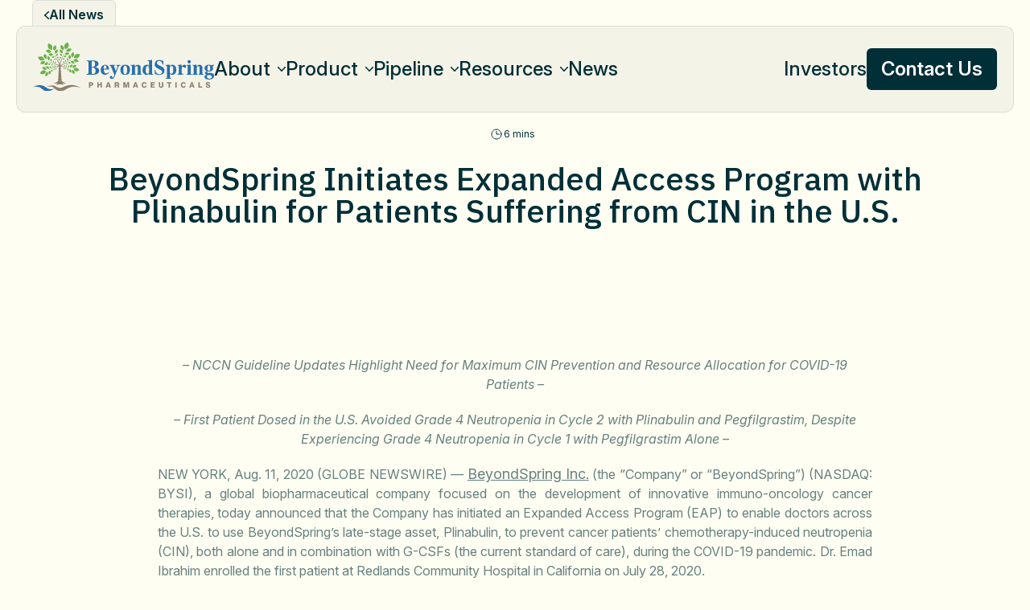

--- FILE ---
content_type: text/html; charset=UTF-8
request_url: https://beyondspringpharma.com/beyondspring-initiates-expanded-access-program-with-plinabulin-for-patients-suffering-from-cin-in-the-u-s/
body_size: 57327
content:
<!doctype html>
<html lang="en-US">

<head>
	<meta charset="UTF-8"><script type="text/javascript">(window.NREUM||(NREUM={})).init={privacy:{cookies_enabled:true},ajax:{deny_list:["bam.nr-data.net"]},feature_flags:["soft_nav"],distributed_tracing:{enabled:true}};(window.NREUM||(NREUM={})).loader_config={agentID:"1120386429",accountID:"6562471",trustKey:"6562471",xpid:"UgMBU1JUCRABVFFTAQgGVVwD",licenseKey:"NRJS-8635420d256065c268d",applicationID:"1001691382",browserID:"1120386429"};;/*! For license information please see nr-loader-spa-1.308.0.min.js.LICENSE.txt */
(()=>{var e,t,r={384:(e,t,r)=>{"use strict";r.d(t,{NT:()=>a,US:()=>u,Zm:()=>o,bQ:()=>d,dV:()=>c,pV:()=>l});var n=r(6154),i=r(1863),s=r(1910);const a={beacon:"bam.nr-data.net",errorBeacon:"bam.nr-data.net"};function o(){return n.gm.NREUM||(n.gm.NREUM={}),void 0===n.gm.newrelic&&(n.gm.newrelic=n.gm.NREUM),n.gm.NREUM}function c(){let e=o();return e.o||(e.o={ST:n.gm.setTimeout,SI:n.gm.setImmediate||n.gm.setInterval,CT:n.gm.clearTimeout,XHR:n.gm.XMLHttpRequest,REQ:n.gm.Request,EV:n.gm.Event,PR:n.gm.Promise,MO:n.gm.MutationObserver,FETCH:n.gm.fetch,WS:n.gm.WebSocket},(0,s.i)(...Object.values(e.o))),e}function d(e,t){let r=o();r.initializedAgents??={},t.initializedAt={ms:(0,i.t)(),date:new Date},r.initializedAgents[e]=t}function u(e,t){o()[e]=t}function l(){return function(){let e=o();const t=e.info||{};e.info={beacon:a.beacon,errorBeacon:a.errorBeacon,...t}}(),function(){let e=o();const t=e.init||{};e.init={...t}}(),c(),function(){let e=o();const t=e.loader_config||{};e.loader_config={...t}}(),o()}},782:(e,t,r)=>{"use strict";r.d(t,{T:()=>n});const n=r(860).K7.pageViewTiming},860:(e,t,r)=>{"use strict";r.d(t,{$J:()=>u,K7:()=>c,P3:()=>d,XX:()=>i,Yy:()=>o,df:()=>s,qY:()=>n,v4:()=>a});const n="events",i="jserrors",s="browser/blobs",a="rum",o="browser/logs",c={ajax:"ajax",genericEvents:"generic_events",jserrors:i,logging:"logging",metrics:"metrics",pageAction:"page_action",pageViewEvent:"page_view_event",pageViewTiming:"page_view_timing",sessionReplay:"session_replay",sessionTrace:"session_trace",softNav:"soft_navigations",spa:"spa"},d={[c.pageViewEvent]:1,[c.pageViewTiming]:2,[c.metrics]:3,[c.jserrors]:4,[c.spa]:5,[c.ajax]:6,[c.sessionTrace]:7,[c.softNav]:8,[c.sessionReplay]:9,[c.logging]:10,[c.genericEvents]:11},u={[c.pageViewEvent]:a,[c.pageViewTiming]:n,[c.ajax]:n,[c.spa]:n,[c.softNav]:n,[c.metrics]:i,[c.jserrors]:i,[c.sessionTrace]:s,[c.sessionReplay]:s,[c.logging]:o,[c.genericEvents]:"ins"}},944:(e,t,r)=>{"use strict";r.d(t,{R:()=>i});var n=r(3241);function i(e,t){"function"==typeof console.debug&&(console.debug("New Relic Warning: https://github.com/newrelic/newrelic-browser-agent/blob/main/docs/warning-codes.md#".concat(e),t),(0,n.W)({agentIdentifier:null,drained:null,type:"data",name:"warn",feature:"warn",data:{code:e,secondary:t}}))}},993:(e,t,r)=>{"use strict";r.d(t,{A$:()=>s,ET:()=>a,TZ:()=>o,p_:()=>i});var n=r(860);const i={ERROR:"ERROR",WARN:"WARN",INFO:"INFO",DEBUG:"DEBUG",TRACE:"TRACE"},s={OFF:0,ERROR:1,WARN:2,INFO:3,DEBUG:4,TRACE:5},a="log",o=n.K7.logging},1541:(e,t,r)=>{"use strict";r.d(t,{U:()=>i,f:()=>n});const n={MFE:"MFE",BA:"BA"};function i(e,t){if(2!==t?.harvestEndpointVersion)return{};const r=t.agentRef.runtime.appMetadata.agents[0].entityGuid;return e?{"source.id":e.id,"source.name":e.name,"source.type":e.type,"parent.id":e.parent?.id||r,"parent.type":e.parent?.type||n.BA}:{"entity.guid":r,appId:t.agentRef.info.applicationID}}},1687:(e,t,r)=>{"use strict";r.d(t,{Ak:()=>d,Ze:()=>h,x3:()=>u});var n=r(3241),i=r(7836),s=r(3606),a=r(860),o=r(2646);const c={};function d(e,t){const r={staged:!1,priority:a.P3[t]||0};l(e),c[e].get(t)||c[e].set(t,r)}function u(e,t){e&&c[e]&&(c[e].get(t)&&c[e].delete(t),p(e,t,!1),c[e].size&&f(e))}function l(e){if(!e)throw new Error("agentIdentifier required");c[e]||(c[e]=new Map)}function h(e="",t="feature",r=!1){if(l(e),!e||!c[e].get(t)||r)return p(e,t);c[e].get(t).staged=!0,f(e)}function f(e){const t=Array.from(c[e]);t.every(([e,t])=>t.staged)&&(t.sort((e,t)=>e[1].priority-t[1].priority),t.forEach(([t])=>{c[e].delete(t),p(e,t)}))}function p(e,t,r=!0){const a=e?i.ee.get(e):i.ee,c=s.i.handlers;if(!a.aborted&&a.backlog&&c){if((0,n.W)({agentIdentifier:e,type:"lifecycle",name:"drain",feature:t}),r){const e=a.backlog[t],r=c[t];if(r){for(let t=0;e&&t<e.length;++t)g(e[t],r);Object.entries(r).forEach(([e,t])=>{Object.values(t||{}).forEach(t=>{t[0]?.on&&t[0]?.context()instanceof o.y&&t[0].on(e,t[1])})})}}a.isolatedBacklog||delete c[t],a.backlog[t]=null,a.emit("drain-"+t,[])}}function g(e,t){var r=e[1];Object.values(t[r]||{}).forEach(t=>{var r=e[0];if(t[0]===r){var n=t[1],i=e[3],s=e[2];n.apply(i,s)}})}},1738:(e,t,r)=>{"use strict";r.d(t,{U:()=>f,Y:()=>h});var n=r(3241),i=r(9908),s=r(1863),a=r(944),o=r(5701),c=r(3969),d=r(8362),u=r(860),l=r(4261);function h(e,t,r,s){const h=s||r;!h||h[e]&&h[e]!==d.d.prototype[e]||(h[e]=function(){(0,i.p)(c.xV,["API/"+e+"/called"],void 0,u.K7.metrics,r.ee),(0,n.W)({agentIdentifier:r.agentIdentifier,drained:!!o.B?.[r.agentIdentifier],type:"data",name:"api",feature:l.Pl+e,data:{}});try{return t.apply(this,arguments)}catch(e){(0,a.R)(23,e)}})}function f(e,t,r,n,a){const o=e.info;null===r?delete o.jsAttributes[t]:o.jsAttributes[t]=r,(a||null===r)&&(0,i.p)(l.Pl+n,[(0,s.t)(),t,r],void 0,"session",e.ee)}},1741:(e,t,r)=>{"use strict";r.d(t,{W:()=>s});var n=r(944),i=r(4261);class s{#e(e,...t){if(this[e]!==s.prototype[e])return this[e](...t);(0,n.R)(35,e)}addPageAction(e,t){return this.#e(i.hG,e,t)}register(e){return this.#e(i.eY,e)}recordCustomEvent(e,t){return this.#e(i.fF,e,t)}setPageViewName(e,t){return this.#e(i.Fw,e,t)}setCustomAttribute(e,t,r){return this.#e(i.cD,e,t,r)}noticeError(e,t){return this.#e(i.o5,e,t)}setUserId(e,t=!1){return this.#e(i.Dl,e,t)}setApplicationVersion(e){return this.#e(i.nb,e)}setErrorHandler(e){return this.#e(i.bt,e)}addRelease(e,t){return this.#e(i.k6,e,t)}log(e,t){return this.#e(i.$9,e,t)}start(){return this.#e(i.d3)}finished(e){return this.#e(i.BL,e)}recordReplay(){return this.#e(i.CH)}pauseReplay(){return this.#e(i.Tb)}addToTrace(e){return this.#e(i.U2,e)}setCurrentRouteName(e){return this.#e(i.PA,e)}interaction(e){return this.#e(i.dT,e)}wrapLogger(e,t,r){return this.#e(i.Wb,e,t,r)}measure(e,t){return this.#e(i.V1,e,t)}consent(e){return this.#e(i.Pv,e)}}},1863:(e,t,r)=>{"use strict";function n(){return Math.floor(performance.now())}r.d(t,{t:()=>n})},1910:(e,t,r)=>{"use strict";r.d(t,{i:()=>s});var n=r(944);const i=new Map;function s(...e){return e.every(e=>{if(i.has(e))return i.get(e);const t="function"==typeof e?e.toString():"",r=t.includes("[native code]"),s=t.includes("nrWrapper");return r||s||(0,n.R)(64,e?.name||t),i.set(e,r),r})}},2555:(e,t,r)=>{"use strict";r.d(t,{D:()=>o,f:()=>a});var n=r(384),i=r(8122);const s={beacon:n.NT.beacon,errorBeacon:n.NT.errorBeacon,licenseKey:void 0,applicationID:void 0,sa:void 0,queueTime:void 0,applicationTime:void 0,ttGuid:void 0,user:void 0,account:void 0,product:void 0,extra:void 0,jsAttributes:{},userAttributes:void 0,atts:void 0,transactionName:void 0,tNamePlain:void 0};function a(e){try{return!!e.licenseKey&&!!e.errorBeacon&&!!e.applicationID}catch(e){return!1}}const o=e=>(0,i.a)(e,s)},2614:(e,t,r)=>{"use strict";r.d(t,{BB:()=>a,H3:()=>n,g:()=>d,iL:()=>c,tS:()=>o,uh:()=>i,wk:()=>s});const n="NRBA",i="SESSION",s=144e5,a=18e5,o={STARTED:"session-started",PAUSE:"session-pause",RESET:"session-reset",RESUME:"session-resume",UPDATE:"session-update"},c={SAME_TAB:"same-tab",CROSS_TAB:"cross-tab"},d={OFF:0,FULL:1,ERROR:2}},2646:(e,t,r)=>{"use strict";r.d(t,{y:()=>n});class n{constructor(e){this.contextId=e}}},2843:(e,t,r)=>{"use strict";r.d(t,{G:()=>s,u:()=>i});var n=r(3878);function i(e,t=!1,r,i){(0,n.DD)("visibilitychange",function(){if(t)return void("hidden"===document.visibilityState&&e());e(document.visibilityState)},r,i)}function s(e,t,r){(0,n.sp)("pagehide",e,t,r)}},3241:(e,t,r)=>{"use strict";r.d(t,{W:()=>s});var n=r(6154);const i="newrelic";function s(e={}){try{n.gm.dispatchEvent(new CustomEvent(i,{detail:e}))}catch(e){}}},3304:(e,t,r)=>{"use strict";r.d(t,{A:()=>s});var n=r(7836);const i=()=>{const e=new WeakSet;return(t,r)=>{if("object"==typeof r&&null!==r){if(e.has(r))return;e.add(r)}return r}};function s(e){try{return JSON.stringify(e,i())??""}catch(e){try{n.ee.emit("internal-error",[e])}catch(e){}return""}}},3333:(e,t,r)=>{"use strict";r.d(t,{$v:()=>u,TZ:()=>n,Xh:()=>c,Zp:()=>i,kd:()=>d,mq:()=>o,nf:()=>a,qN:()=>s});const n=r(860).K7.genericEvents,i=["auxclick","click","copy","keydown","paste","scrollend"],s=["focus","blur"],a=4,o=1e3,c=2e3,d=["PageAction","UserAction","BrowserPerformance"],u={RESOURCES:"experimental.resources",REGISTER:"register"}},3434:(e,t,r)=>{"use strict";r.d(t,{Jt:()=>s,YM:()=>d});var n=r(7836),i=r(5607);const s="nr@original:".concat(i.W),a=50;var o=Object.prototype.hasOwnProperty,c=!1;function d(e,t){return e||(e=n.ee),r.inPlace=function(e,t,n,i,s){n||(n="");const a="-"===n.charAt(0);for(let o=0;o<t.length;o++){const c=t[o],d=e[c];l(d)||(e[c]=r(d,a?c+n:n,i,c,s))}},r.flag=s,r;function r(t,r,n,c,d){return l(t)?t:(r||(r=""),nrWrapper[s]=t,function(e,t,r){if(Object.defineProperty&&Object.keys)try{return Object.keys(e).forEach(function(r){Object.defineProperty(t,r,{get:function(){return e[r]},set:function(t){return e[r]=t,t}})}),t}catch(e){u([e],r)}for(var n in e)o.call(e,n)&&(t[n]=e[n])}(t,nrWrapper,e),nrWrapper);function nrWrapper(){var s,o,l,h;let f;try{o=this,s=[...arguments],l="function"==typeof n?n(s,o):n||{}}catch(t){u([t,"",[s,o,c],l],e)}i(r+"start",[s,o,c],l,d);const p=performance.now();let g;try{return h=t.apply(o,s),g=performance.now(),h}catch(e){throw g=performance.now(),i(r+"err",[s,o,e],l,d),f=e,f}finally{const e=g-p,t={start:p,end:g,duration:e,isLongTask:e>=a,methodName:c,thrownError:f};t.isLongTask&&i("long-task",[t,o],l,d),i(r+"end",[s,o,h],l,d)}}}function i(r,n,i,s){if(!c||t){var a=c;c=!0;try{e.emit(r,n,i,t,s)}catch(t){u([t,r,n,i],e)}c=a}}}function u(e,t){t||(t=n.ee);try{t.emit("internal-error",e)}catch(e){}}function l(e){return!(e&&"function"==typeof e&&e.apply&&!e[s])}},3606:(e,t,r)=>{"use strict";r.d(t,{i:()=>s});var n=r(9908);s.on=a;var i=s.handlers={};function s(e,t,r,s){a(s||n.d,i,e,t,r)}function a(e,t,r,i,s){s||(s="feature"),e||(e=n.d);var a=t[s]=t[s]||{};(a[r]=a[r]||[]).push([e,i])}},3738:(e,t,r)=>{"use strict";r.d(t,{He:()=>i,Kp:()=>o,Lc:()=>d,Rz:()=>u,TZ:()=>n,bD:()=>s,d3:()=>a,jx:()=>l,sl:()=>h,uP:()=>c});const n=r(860).K7.sessionTrace,i="bstResource",s="resource",a="-start",o="-end",c="fn"+a,d="fn"+o,u="pushState",l=1e3,h=3e4},3785:(e,t,r)=>{"use strict";r.d(t,{R:()=>c,b:()=>d});var n=r(9908),i=r(1863),s=r(860),a=r(3969),o=r(993);function c(e,t,r={},c=o.p_.INFO,d=!0,u,l=(0,i.t)()){(0,n.p)(a.xV,["API/logging/".concat(c.toLowerCase(),"/called")],void 0,s.K7.metrics,e),(0,n.p)(o.ET,[l,t,r,c,d,u],void 0,s.K7.logging,e)}function d(e){return"string"==typeof e&&Object.values(o.p_).some(t=>t===e.toUpperCase().trim())}},3878:(e,t,r)=>{"use strict";function n(e,t){return{capture:e,passive:!1,signal:t}}function i(e,t,r=!1,i){window.addEventListener(e,t,n(r,i))}function s(e,t,r=!1,i){document.addEventListener(e,t,n(r,i))}r.d(t,{DD:()=>s,jT:()=>n,sp:()=>i})},3962:(e,t,r)=>{"use strict";r.d(t,{AM:()=>a,O2:()=>l,OV:()=>s,Qu:()=>h,TZ:()=>c,ih:()=>f,pP:()=>o,t1:()=>u,tC:()=>i,wD:()=>d});var n=r(860);const i=["click","keydown","submit"],s="popstate",a="api",o="initialPageLoad",c=n.K7.softNav,d=5e3,u=500,l={INITIAL_PAGE_LOAD:"",ROUTE_CHANGE:1,UNSPECIFIED:2},h={INTERACTION:1,AJAX:2,CUSTOM_END:3,CUSTOM_TRACER:4},f={IP:"in progress",PF:"pending finish",FIN:"finished",CAN:"cancelled"}},3969:(e,t,r)=>{"use strict";r.d(t,{TZ:()=>n,XG:()=>o,rs:()=>i,xV:()=>a,z_:()=>s});const n=r(860).K7.metrics,i="sm",s="cm",a="storeSupportabilityMetrics",o="storeEventMetrics"},4234:(e,t,r)=>{"use strict";r.d(t,{W:()=>s});var n=r(7836),i=r(1687);class s{constructor(e,t){this.agentIdentifier=e,this.ee=n.ee.get(e),this.featureName=t,this.blocked=!1}deregisterDrain(){(0,i.x3)(this.agentIdentifier,this.featureName)}}},4261:(e,t,r)=>{"use strict";r.d(t,{$9:()=>u,BL:()=>c,CH:()=>p,Dl:()=>R,Fw:()=>w,PA:()=>v,Pl:()=>n,Pv:()=>A,Tb:()=>h,U2:()=>a,V1:()=>E,Wb:()=>T,bt:()=>y,cD:()=>b,d3:()=>x,dT:()=>d,eY:()=>g,fF:()=>f,hG:()=>s,hw:()=>i,k6:()=>o,nb:()=>m,o5:()=>l});const n="api-",i=n+"ixn-",s="addPageAction",a="addToTrace",o="addRelease",c="finished",d="interaction",u="log",l="noticeError",h="pauseReplay",f="recordCustomEvent",p="recordReplay",g="register",m="setApplicationVersion",v="setCurrentRouteName",b="setCustomAttribute",y="setErrorHandler",w="setPageViewName",R="setUserId",x="start",T="wrapLogger",E="measure",A="consent"},5205:(e,t,r)=>{"use strict";r.d(t,{j:()=>S});var n=r(384),i=r(1741);var s=r(2555),a=r(3333);const o=e=>{if(!e||"string"!=typeof e)return!1;try{document.createDocumentFragment().querySelector(e)}catch{return!1}return!0};var c=r(2614),d=r(944),u=r(8122);const l="[data-nr-mask]",h=e=>(0,u.a)(e,(()=>{const e={feature_flags:[],experimental:{allow_registered_children:!1,resources:!1},mask_selector:"*",block_selector:"[data-nr-block]",mask_input_options:{color:!1,date:!1,"datetime-local":!1,email:!1,month:!1,number:!1,range:!1,search:!1,tel:!1,text:!1,time:!1,url:!1,week:!1,textarea:!1,select:!1,password:!0}};return{ajax:{deny_list:void 0,block_internal:!0,enabled:!0,autoStart:!0},api:{get allow_registered_children(){return e.feature_flags.includes(a.$v.REGISTER)||e.experimental.allow_registered_children},set allow_registered_children(t){e.experimental.allow_registered_children=t},duplicate_registered_data:!1},browser_consent_mode:{enabled:!1},distributed_tracing:{enabled:void 0,exclude_newrelic_header:void 0,cors_use_newrelic_header:void 0,cors_use_tracecontext_headers:void 0,allowed_origins:void 0},get feature_flags(){return e.feature_flags},set feature_flags(t){e.feature_flags=t},generic_events:{enabled:!0,autoStart:!0},harvest:{interval:30},jserrors:{enabled:!0,autoStart:!0},logging:{enabled:!0,autoStart:!0},metrics:{enabled:!0,autoStart:!0},obfuscate:void 0,page_action:{enabled:!0},page_view_event:{enabled:!0,autoStart:!0},page_view_timing:{enabled:!0,autoStart:!0},performance:{capture_marks:!1,capture_measures:!1,capture_detail:!0,resources:{get enabled(){return e.feature_flags.includes(a.$v.RESOURCES)||e.experimental.resources},set enabled(t){e.experimental.resources=t},asset_types:[],first_party_domains:[],ignore_newrelic:!0}},privacy:{cookies_enabled:!0},proxy:{assets:void 0,beacon:void 0},session:{expiresMs:c.wk,inactiveMs:c.BB},session_replay:{autoStart:!0,enabled:!1,preload:!1,sampling_rate:10,error_sampling_rate:100,collect_fonts:!1,inline_images:!1,fix_stylesheets:!0,mask_all_inputs:!0,get mask_text_selector(){return e.mask_selector},set mask_text_selector(t){o(t)?e.mask_selector="".concat(t,",").concat(l):""===t||null===t?e.mask_selector=l:(0,d.R)(5,t)},get block_class(){return"nr-block"},get ignore_class(){return"nr-ignore"},get mask_text_class(){return"nr-mask"},get block_selector(){return e.block_selector},set block_selector(t){o(t)?e.block_selector+=",".concat(t):""!==t&&(0,d.R)(6,t)},get mask_input_options(){return e.mask_input_options},set mask_input_options(t){t&&"object"==typeof t?e.mask_input_options={...t,password:!0}:(0,d.R)(7,t)}},session_trace:{enabled:!0,autoStart:!0},soft_navigations:{enabled:!0,autoStart:!0},spa:{enabled:!0,autoStart:!0},ssl:void 0,user_actions:{enabled:!0,elementAttributes:["id","className","tagName","type"]}}})());var f=r(6154),p=r(9324);let g=0;const m={buildEnv:p.F3,distMethod:p.Xs,version:p.xv,originTime:f.WN},v={consented:!1},b={appMetadata:{},get consented(){return this.session?.state?.consent||v.consented},set consented(e){v.consented=e},customTransaction:void 0,denyList:void 0,disabled:!1,harvester:void 0,isolatedBacklog:!1,isRecording:!1,loaderType:void 0,maxBytes:3e4,obfuscator:void 0,onerror:void 0,ptid:void 0,releaseIds:{},session:void 0,timeKeeper:void 0,registeredEntities:[],jsAttributesMetadata:{bytes:0},get harvestCount(){return++g}},y=e=>{const t=(0,u.a)(e,b),r=Object.keys(m).reduce((e,t)=>(e[t]={value:m[t],writable:!1,configurable:!0,enumerable:!0},e),{});return Object.defineProperties(t,r)};var w=r(5701);const R=e=>{const t=e.startsWith("http");e+="/",r.p=t?e:"https://"+e};var x=r(7836),T=r(3241);const E={accountID:void 0,trustKey:void 0,agentID:void 0,licenseKey:void 0,applicationID:void 0,xpid:void 0},A=e=>(0,u.a)(e,E),_=new Set;function S(e,t={},r,a){let{init:o,info:c,loader_config:d,runtime:u={},exposed:l=!0}=t;if(!c){const e=(0,n.pV)();o=e.init,c=e.info,d=e.loader_config}e.init=h(o||{}),e.loader_config=A(d||{}),c.jsAttributes??={},f.bv&&(c.jsAttributes.isWorker=!0),e.info=(0,s.D)(c);const p=e.init,g=[c.beacon,c.errorBeacon];_.has(e.agentIdentifier)||(p.proxy.assets&&(R(p.proxy.assets),g.push(p.proxy.assets)),p.proxy.beacon&&g.push(p.proxy.beacon),e.beacons=[...g],function(e){const t=(0,n.pV)();Object.getOwnPropertyNames(i.W.prototype).forEach(r=>{const n=i.W.prototype[r];if("function"!=typeof n||"constructor"===n)return;let s=t[r];e[r]&&!1!==e.exposed&&"micro-agent"!==e.runtime?.loaderType&&(t[r]=(...t)=>{const n=e[r](...t);return s?s(...t):n})})}(e),(0,n.US)("activatedFeatures",w.B)),u.denyList=[...p.ajax.deny_list||[],...p.ajax.block_internal?g:[]],u.ptid=e.agentIdentifier,u.loaderType=r,e.runtime=y(u),_.has(e.agentIdentifier)||(e.ee=x.ee.get(e.agentIdentifier),e.exposed=l,(0,T.W)({agentIdentifier:e.agentIdentifier,drained:!!w.B?.[e.agentIdentifier],type:"lifecycle",name:"initialize",feature:void 0,data:e.config})),_.add(e.agentIdentifier)}},5270:(e,t,r)=>{"use strict";r.d(t,{Aw:()=>a,SR:()=>s,rF:()=>o});var n=r(384),i=r(7767);function s(e){return!!(0,n.dV)().o.MO&&(0,i.V)(e)&&!0===e?.session_trace.enabled}function a(e){return!0===e?.session_replay.preload&&s(e)}function o(e,t){try{if("string"==typeof t?.type){if("password"===t.type.toLowerCase())return"*".repeat(e?.length||0);if(void 0!==t?.dataset?.nrUnmask||t?.classList?.contains("nr-unmask"))return e}}catch(e){}return"string"==typeof e?e.replace(/[\S]/g,"*"):"*".repeat(e?.length||0)}},5289:(e,t,r)=>{"use strict";r.d(t,{GG:()=>a,Qr:()=>c,sB:()=>o});var n=r(3878),i=r(6389);function s(){return"undefined"==typeof document||"complete"===document.readyState}function a(e,t){if(s())return e();const r=(0,i.J)(e),a=setInterval(()=>{s()&&(clearInterval(a),r())},500);(0,n.sp)("load",r,t)}function o(e){if(s())return e();(0,n.DD)("DOMContentLoaded",e)}function c(e){if(s())return e();(0,n.sp)("popstate",e)}},5607:(e,t,r)=>{"use strict";r.d(t,{W:()=>n});const n=(0,r(9566).bz)()},5701:(e,t,r)=>{"use strict";r.d(t,{B:()=>s,t:()=>a});var n=r(3241);const i=new Set,s={};function a(e,t){const r=t.agentIdentifier;s[r]??={},e&&"object"==typeof e&&(i.has(r)||(t.ee.emit("rumresp",[e]),s[r]=e,i.add(r),(0,n.W)({agentIdentifier:r,loaded:!0,drained:!0,type:"lifecycle",name:"load",feature:void 0,data:e})))}},6154:(e,t,r)=>{"use strict";r.d(t,{OF:()=>d,RI:()=>i,WN:()=>h,bv:()=>s,eN:()=>f,gm:()=>a,lR:()=>l,m:()=>c,mw:()=>o,sb:()=>u});var n=r(1863);const i="undefined"!=typeof window&&!!window.document,s="undefined"!=typeof WorkerGlobalScope&&("undefined"!=typeof self&&self instanceof WorkerGlobalScope&&self.navigator instanceof WorkerNavigator||"undefined"!=typeof globalThis&&globalThis instanceof WorkerGlobalScope&&globalThis.navigator instanceof WorkerNavigator),a=i?window:"undefined"!=typeof WorkerGlobalScope&&("undefined"!=typeof self&&self instanceof WorkerGlobalScope&&self||"undefined"!=typeof globalThis&&globalThis instanceof WorkerGlobalScope&&globalThis),o=Boolean("hidden"===a?.document?.visibilityState),c=""+a?.location,d=/iPad|iPhone|iPod/.test(a.navigator?.userAgent),u=d&&"undefined"==typeof SharedWorker,l=(()=>{const e=a.navigator?.userAgent?.match(/Firefox[/\s](\d+\.\d+)/);return Array.isArray(e)&&e.length>=2?+e[1]:0})(),h=Date.now()-(0,n.t)(),f=()=>"undefined"!=typeof PerformanceNavigationTiming&&a?.performance?.getEntriesByType("navigation")?.[0]?.responseStart},6344:(e,t,r)=>{"use strict";r.d(t,{BB:()=>u,Qb:()=>l,TZ:()=>i,Ug:()=>a,Vh:()=>s,_s:()=>o,bc:()=>d,yP:()=>c});var n=r(2614);const i=r(860).K7.sessionReplay,s="errorDuringReplay",a=.12,o={DomContentLoaded:0,Load:1,FullSnapshot:2,IncrementalSnapshot:3,Meta:4,Custom:5},c={[n.g.ERROR]:15e3,[n.g.FULL]:3e5,[n.g.OFF]:0},d={RESET:{message:"Session was reset",sm:"Reset"},IMPORT:{message:"Recorder failed to import",sm:"Import"},TOO_MANY:{message:"429: Too Many Requests",sm:"Too-Many"},TOO_BIG:{message:"Payload was too large",sm:"Too-Big"},CROSS_TAB:{message:"Session Entity was set to OFF on another tab",sm:"Cross-Tab"},ENTITLEMENTS:{message:"Session Replay is not allowed and will not be started",sm:"Entitlement"}},u=5e3,l={API:"api",RESUME:"resume",SWITCH_TO_FULL:"switchToFull",INITIALIZE:"initialize",PRELOAD:"preload"}},6389:(e,t,r)=>{"use strict";function n(e,t=500,r={}){const n=r?.leading||!1;let i;return(...r)=>{n&&void 0===i&&(e.apply(this,r),i=setTimeout(()=>{i=clearTimeout(i)},t)),n||(clearTimeout(i),i=setTimeout(()=>{e.apply(this,r)},t))}}function i(e){let t=!1;return(...r)=>{t||(t=!0,e.apply(this,r))}}r.d(t,{J:()=>i,s:()=>n})},6630:(e,t,r)=>{"use strict";r.d(t,{T:()=>n});const n=r(860).K7.pageViewEvent},6774:(e,t,r)=>{"use strict";r.d(t,{T:()=>n});const n=r(860).K7.jserrors},7295:(e,t,r)=>{"use strict";r.d(t,{Xv:()=>a,gX:()=>i,iW:()=>s});var n=[];function i(e){if(!e||s(e))return!1;if(0===n.length)return!0;if("*"===n[0].hostname)return!1;for(var t=0;t<n.length;t++){var r=n[t];if(r.hostname.test(e.hostname)&&r.pathname.test(e.pathname))return!1}return!0}function s(e){return void 0===e.hostname}function a(e){if(n=[],e&&e.length)for(var t=0;t<e.length;t++){let r=e[t];if(!r)continue;if("*"===r)return void(n=[{hostname:"*"}]);0===r.indexOf("http://")?r=r.substring(7):0===r.indexOf("https://")&&(r=r.substring(8));const i=r.indexOf("/");let s,a;i>0?(s=r.substring(0,i),a=r.substring(i)):(s=r,a="*");let[c]=s.split(":");n.push({hostname:o(c),pathname:o(a,!0)})}}function o(e,t=!1){const r=e.replace(/[.+?^${}()|[\]\\]/g,e=>"\\"+e).replace(/\*/g,".*?");return new RegExp((t?"^":"")+r+"$")}},7485:(e,t,r)=>{"use strict";r.d(t,{D:()=>i});var n=r(6154);function i(e){if(0===(e||"").indexOf("data:"))return{protocol:"data"};try{const t=new URL(e,location.href),r={port:t.port,hostname:t.hostname,pathname:t.pathname,search:t.search,protocol:t.protocol.slice(0,t.protocol.indexOf(":")),sameOrigin:t.protocol===n.gm?.location?.protocol&&t.host===n.gm?.location?.host};return r.port&&""!==r.port||("http:"===t.protocol&&(r.port="80"),"https:"===t.protocol&&(r.port="443")),r.pathname&&""!==r.pathname?r.pathname.startsWith("/")||(r.pathname="/".concat(r.pathname)):r.pathname="/",r}catch(e){return{}}}},7699:(e,t,r)=>{"use strict";r.d(t,{It:()=>s,KC:()=>o,No:()=>i,qh:()=>a});var n=r(860);const i=16e3,s=1e6,a="SESSION_ERROR",o={[n.K7.logging]:!0,[n.K7.genericEvents]:!1,[n.K7.jserrors]:!1,[n.K7.ajax]:!1}},7767:(e,t,r)=>{"use strict";r.d(t,{V:()=>i});var n=r(6154);const i=e=>n.RI&&!0===e?.privacy.cookies_enabled},7836:(e,t,r)=>{"use strict";r.d(t,{P:()=>o,ee:()=>c});var n=r(384),i=r(8990),s=r(2646),a=r(5607);const o="nr@context:".concat(a.W),c=function e(t,r){var n={},a={},u={},l=!1;try{l=16===r.length&&d.initializedAgents?.[r]?.runtime.isolatedBacklog}catch(e){}var h={on:p,addEventListener:p,removeEventListener:function(e,t){var r=n[e];if(!r)return;for(var i=0;i<r.length;i++)r[i]===t&&r.splice(i,1)},emit:function(e,r,n,i,s){!1!==s&&(s=!0);if(c.aborted&&!i)return;t&&s&&t.emit(e,r,n);var o=f(n);g(e).forEach(e=>{e.apply(o,r)});var d=v()[a[e]];d&&d.push([h,e,r,o]);return o},get:m,listeners:g,context:f,buffer:function(e,t){const r=v();if(t=t||"feature",h.aborted)return;Object.entries(e||{}).forEach(([e,n])=>{a[n]=t,t in r||(r[t]=[])})},abort:function(){h._aborted=!0,Object.keys(h.backlog).forEach(e=>{delete h.backlog[e]})},isBuffering:function(e){return!!v()[a[e]]},debugId:r,backlog:l?{}:t&&"object"==typeof t.backlog?t.backlog:{},isolatedBacklog:l};return Object.defineProperty(h,"aborted",{get:()=>{let e=h._aborted||!1;return e||(t&&(e=t.aborted),e)}}),h;function f(e){return e&&e instanceof s.y?e:e?(0,i.I)(e,o,()=>new s.y(o)):new s.y(o)}function p(e,t){n[e]=g(e).concat(t)}function g(e){return n[e]||[]}function m(t){return u[t]=u[t]||e(h,t)}function v(){return h.backlog}}(void 0,"globalEE"),d=(0,n.Zm)();d.ee||(d.ee=c)},8122:(e,t,r)=>{"use strict";r.d(t,{a:()=>i});var n=r(944);function i(e,t){try{if(!e||"object"!=typeof e)return(0,n.R)(3);if(!t||"object"!=typeof t)return(0,n.R)(4);const r=Object.create(Object.getPrototypeOf(t),Object.getOwnPropertyDescriptors(t)),s=0===Object.keys(r).length?e:r;for(let a in s)if(void 0!==e[a])try{if(null===e[a]){r[a]=null;continue}Array.isArray(e[a])&&Array.isArray(t[a])?r[a]=Array.from(new Set([...e[a],...t[a]])):"object"==typeof e[a]&&"object"==typeof t[a]?r[a]=i(e[a],t[a]):r[a]=e[a]}catch(e){r[a]||(0,n.R)(1,e)}return r}catch(e){(0,n.R)(2,e)}}},8139:(e,t,r)=>{"use strict";r.d(t,{u:()=>h});var n=r(7836),i=r(3434),s=r(8990),a=r(6154);const o={},c=a.gm.XMLHttpRequest,d="addEventListener",u="removeEventListener",l="nr@wrapped:".concat(n.P);function h(e){var t=function(e){return(e||n.ee).get("events")}(e);if(o[t.debugId]++)return t;o[t.debugId]=1;var r=(0,i.YM)(t,!0);function h(e){r.inPlace(e,[d,u],"-",p)}function p(e,t){return e[1]}return"getPrototypeOf"in Object&&(a.RI&&f(document,h),c&&f(c.prototype,h),f(a.gm,h)),t.on(d+"-start",function(e,t){var n=e[1];if(null!==n&&("function"==typeof n||"object"==typeof n)&&"newrelic"!==e[0]){var i=(0,s.I)(n,l,function(){var e={object:function(){if("function"!=typeof n.handleEvent)return;return n.handleEvent.apply(n,arguments)},function:n}[typeof n];return e?r(e,"fn-",null,e.name||"anonymous"):n});this.wrapped=e[1]=i}}),t.on(u+"-start",function(e){e[1]=this.wrapped||e[1]}),t}function f(e,t,...r){let n=e;for(;"object"==typeof n&&!Object.prototype.hasOwnProperty.call(n,d);)n=Object.getPrototypeOf(n);n&&t(n,...r)}},8362:(e,t,r)=>{"use strict";r.d(t,{d:()=>s});var n=r(9566),i=r(1741);class s extends i.W{agentIdentifier=(0,n.LA)(16)}},8374:(e,t,r)=>{r.nc=(()=>{try{return document?.currentScript?.nonce}catch(e){}return""})()},8990:(e,t,r)=>{"use strict";r.d(t,{I:()=>i});var n=Object.prototype.hasOwnProperty;function i(e,t,r){if(n.call(e,t))return e[t];var i=r();if(Object.defineProperty&&Object.keys)try{return Object.defineProperty(e,t,{value:i,writable:!0,enumerable:!1}),i}catch(e){}return e[t]=i,i}},9119:(e,t,r)=>{"use strict";r.d(t,{L:()=>s});var n=/([^?#]*)[^#]*(#[^?]*|$).*/,i=/([^?#]*)().*/;function s(e,t){return e?e.replace(t?n:i,"$1$2"):e}},9300:(e,t,r)=>{"use strict";r.d(t,{T:()=>n});const n=r(860).K7.ajax},9324:(e,t,r)=>{"use strict";r.d(t,{AJ:()=>a,F3:()=>i,Xs:()=>s,Yq:()=>o,xv:()=>n});const n="1.308.0",i="PROD",s="CDN",a="@newrelic/rrweb",o="1.0.1"},9566:(e,t,r)=>{"use strict";r.d(t,{LA:()=>o,ZF:()=>c,bz:()=>a,el:()=>d});var n=r(6154);const i="xxxxxxxx-xxxx-4xxx-yxxx-xxxxxxxxxxxx";function s(e,t){return e?15&e[t]:16*Math.random()|0}function a(){const e=n.gm?.crypto||n.gm?.msCrypto;let t,r=0;return e&&e.getRandomValues&&(t=e.getRandomValues(new Uint8Array(30))),i.split("").map(e=>"x"===e?s(t,r++).toString(16):"y"===e?(3&s()|8).toString(16):e).join("")}function o(e){const t=n.gm?.crypto||n.gm?.msCrypto;let r,i=0;t&&t.getRandomValues&&(r=t.getRandomValues(new Uint8Array(e)));const a=[];for(var o=0;o<e;o++)a.push(s(r,i++).toString(16));return a.join("")}function c(){return o(16)}function d(){return o(32)}},9908:(e,t,r)=>{"use strict";r.d(t,{d:()=>n,p:()=>i});var n=r(7836).ee.get("handle");function i(e,t,r,i,s){s?(s.buffer([e],i),s.emit(e,t,r)):(n.buffer([e],i),n.emit(e,t,r))}}},n={};function i(e){var t=n[e];if(void 0!==t)return t.exports;var s=n[e]={exports:{}};return r[e](s,s.exports,i),s.exports}i.m=r,i.d=(e,t)=>{for(var r in t)i.o(t,r)&&!i.o(e,r)&&Object.defineProperty(e,r,{enumerable:!0,get:t[r]})},i.f={},i.e=e=>Promise.all(Object.keys(i.f).reduce((t,r)=>(i.f[r](e,t),t),[])),i.u=e=>({212:"nr-spa-compressor",249:"nr-spa-recorder",478:"nr-spa"}[e]+"-1.308.0.min.js"),i.o=(e,t)=>Object.prototype.hasOwnProperty.call(e,t),e={},t="NRBA-1.308.0.PROD:",i.l=(r,n,s,a)=>{if(e[r])e[r].push(n);else{var o,c;if(void 0!==s)for(var d=document.getElementsByTagName("script"),u=0;u<d.length;u++){var l=d[u];if(l.getAttribute("src")==r||l.getAttribute("data-webpack")==t+s){o=l;break}}if(!o){c=!0;var h={478:"sha512-RSfSVnmHk59T/uIPbdSE0LPeqcEdF4/+XhfJdBuccH5rYMOEZDhFdtnh6X6nJk7hGpzHd9Ujhsy7lZEz/ORYCQ==",249:"sha512-ehJXhmntm85NSqW4MkhfQqmeKFulra3klDyY0OPDUE+sQ3GokHlPh1pmAzuNy//3j4ac6lzIbmXLvGQBMYmrkg==",212:"sha512-B9h4CR46ndKRgMBcK+j67uSR2RCnJfGefU+A7FrgR/k42ovXy5x/MAVFiSvFxuVeEk/pNLgvYGMp1cBSK/G6Fg=="};(o=document.createElement("script")).charset="utf-8",i.nc&&o.setAttribute("nonce",i.nc),o.setAttribute("data-webpack",t+s),o.src=r,0!==o.src.indexOf(window.location.origin+"/")&&(o.crossOrigin="anonymous"),h[a]&&(o.integrity=h[a])}e[r]=[n];var f=(t,n)=>{o.onerror=o.onload=null,clearTimeout(p);var i=e[r];if(delete e[r],o.parentNode&&o.parentNode.removeChild(o),i&&i.forEach(e=>e(n)),t)return t(n)},p=setTimeout(f.bind(null,void 0,{type:"timeout",target:o}),12e4);o.onerror=f.bind(null,o.onerror),o.onload=f.bind(null,o.onload),c&&document.head.appendChild(o)}},i.r=e=>{"undefined"!=typeof Symbol&&Symbol.toStringTag&&Object.defineProperty(e,Symbol.toStringTag,{value:"Module"}),Object.defineProperty(e,"__esModule",{value:!0})},i.p="https://js-agent.newrelic.com/",(()=>{var e={38:0,788:0};i.f.j=(t,r)=>{var n=i.o(e,t)?e[t]:void 0;if(0!==n)if(n)r.push(n[2]);else{var s=new Promise((r,i)=>n=e[t]=[r,i]);r.push(n[2]=s);var a=i.p+i.u(t),o=new Error;i.l(a,r=>{if(i.o(e,t)&&(0!==(n=e[t])&&(e[t]=void 0),n)){var s=r&&("load"===r.type?"missing":r.type),a=r&&r.target&&r.target.src;o.message="Loading chunk "+t+" failed: ("+s+": "+a+")",o.name="ChunkLoadError",o.type=s,o.request=a,n[1](o)}},"chunk-"+t,t)}};var t=(t,r)=>{var n,s,[a,o,c]=r,d=0;if(a.some(t=>0!==e[t])){for(n in o)i.o(o,n)&&(i.m[n]=o[n]);if(c)c(i)}for(t&&t(r);d<a.length;d++)s=a[d],i.o(e,s)&&e[s]&&e[s][0](),e[s]=0},r=self["webpackChunk:NRBA-1.308.0.PROD"]=self["webpackChunk:NRBA-1.308.0.PROD"]||[];r.forEach(t.bind(null,0)),r.push=t.bind(null,r.push.bind(r))})(),(()=>{"use strict";i(8374);var e=i(8362),t=i(860);const r=Object.values(t.K7);var n=i(5205);var s=i(9908),a=i(1863),o=i(4261),c=i(1738);var d=i(1687),u=i(4234),l=i(5289),h=i(6154),f=i(944),p=i(5270),g=i(7767),m=i(6389),v=i(7699);class b extends u.W{constructor(e,t){super(e.agentIdentifier,t),this.agentRef=e,this.abortHandler=void 0,this.featAggregate=void 0,this.loadedSuccessfully=void 0,this.onAggregateImported=new Promise(e=>{this.loadedSuccessfully=e}),this.deferred=Promise.resolve(),!1===e.init[this.featureName].autoStart?this.deferred=new Promise((t,r)=>{this.ee.on("manual-start-all",(0,m.J)(()=>{(0,d.Ak)(e.agentIdentifier,this.featureName),t()}))}):(0,d.Ak)(e.agentIdentifier,t)}importAggregator(e,t,r={}){if(this.featAggregate)return;const n=async()=>{let n;await this.deferred;try{if((0,g.V)(e.init)){const{setupAgentSession:t}=await i.e(478).then(i.bind(i,8766));n=t(e)}}catch(e){(0,f.R)(20,e),this.ee.emit("internal-error",[e]),(0,s.p)(v.qh,[e],void 0,this.featureName,this.ee)}try{if(!this.#t(this.featureName,n,e.init))return(0,d.Ze)(this.agentIdentifier,this.featureName),void this.loadedSuccessfully(!1);const{Aggregate:i}=await t();this.featAggregate=new i(e,r),e.runtime.harvester.initializedAggregates.push(this.featAggregate),this.loadedSuccessfully(!0)}catch(e){(0,f.R)(34,e),this.abortHandler?.(),(0,d.Ze)(this.agentIdentifier,this.featureName,!0),this.loadedSuccessfully(!1),this.ee&&this.ee.abort()}};h.RI?(0,l.GG)(()=>n(),!0):n()}#t(e,r,n){if(this.blocked)return!1;switch(e){case t.K7.sessionReplay:return(0,p.SR)(n)&&!!r;case t.K7.sessionTrace:return!!r;default:return!0}}}var y=i(6630),w=i(2614),R=i(3241);class x extends b{static featureName=y.T;constructor(e){var t;super(e,y.T),this.setupInspectionEvents(e.agentIdentifier),t=e,(0,c.Y)(o.Fw,function(e,r){"string"==typeof e&&("/"!==e.charAt(0)&&(e="/"+e),t.runtime.customTransaction=(r||"http://custom.transaction")+e,(0,s.p)(o.Pl+o.Fw,[(0,a.t)()],void 0,void 0,t.ee))},t),this.importAggregator(e,()=>i.e(478).then(i.bind(i,2467)))}setupInspectionEvents(e){const t=(t,r)=>{t&&(0,R.W)({agentIdentifier:e,timeStamp:t.timeStamp,loaded:"complete"===t.target.readyState,type:"window",name:r,data:t.target.location+""})};(0,l.sB)(e=>{t(e,"DOMContentLoaded")}),(0,l.GG)(e=>{t(e,"load")}),(0,l.Qr)(e=>{t(e,"navigate")}),this.ee.on(w.tS.UPDATE,(t,r)=>{(0,R.W)({agentIdentifier:e,type:"lifecycle",name:"session",data:r})})}}var T=i(384);class E extends e.d{constructor(e){var t;(super(),h.gm)?(this.features={},(0,T.bQ)(this.agentIdentifier,this),this.desiredFeatures=new Set(e.features||[]),this.desiredFeatures.add(x),(0,n.j)(this,e,e.loaderType||"agent"),t=this,(0,c.Y)(o.cD,function(e,r,n=!1){if("string"==typeof e){if(["string","number","boolean"].includes(typeof r)||null===r)return(0,c.U)(t,e,r,o.cD,n);(0,f.R)(40,typeof r)}else(0,f.R)(39,typeof e)},t),function(e){(0,c.Y)(o.Dl,function(t,r=!1){if("string"!=typeof t&&null!==t)return void(0,f.R)(41,typeof t);const n=e.info.jsAttributes["enduser.id"];r&&null!=n&&n!==t?(0,s.p)(o.Pl+"setUserIdAndResetSession",[t],void 0,"session",e.ee):(0,c.U)(e,"enduser.id",t,o.Dl,!0)},e)}(this),function(e){(0,c.Y)(o.nb,function(t){if("string"==typeof t||null===t)return(0,c.U)(e,"application.version",t,o.nb,!1);(0,f.R)(42,typeof t)},e)}(this),function(e){(0,c.Y)(o.d3,function(){e.ee.emit("manual-start-all")},e)}(this),function(e){(0,c.Y)(o.Pv,function(t=!0){if("boolean"==typeof t){if((0,s.p)(o.Pl+o.Pv,[t],void 0,"session",e.ee),e.runtime.consented=t,t){const t=e.features.page_view_event;t.onAggregateImported.then(e=>{const r=t.featAggregate;e&&!r.sentRum&&r.sendRum()})}}else(0,f.R)(65,typeof t)},e)}(this),this.run()):(0,f.R)(21)}get config(){return{info:this.info,init:this.init,loader_config:this.loader_config,runtime:this.runtime}}get api(){return this}run(){try{const e=function(e){const t={};return r.forEach(r=>{t[r]=!!e[r]?.enabled}),t}(this.init),n=[...this.desiredFeatures];n.sort((e,r)=>t.P3[e.featureName]-t.P3[r.featureName]),n.forEach(r=>{if(!e[r.featureName]&&r.featureName!==t.K7.pageViewEvent)return;if(r.featureName===t.K7.spa)return void(0,f.R)(67);const n=function(e){switch(e){case t.K7.ajax:return[t.K7.jserrors];case t.K7.sessionTrace:return[t.K7.ajax,t.K7.pageViewEvent];case t.K7.sessionReplay:return[t.K7.sessionTrace];case t.K7.pageViewTiming:return[t.K7.pageViewEvent];default:return[]}}(r.featureName).filter(e=>!(e in this.features));n.length>0&&(0,f.R)(36,{targetFeature:r.featureName,missingDependencies:n}),this.features[r.featureName]=new r(this)})}catch(e){(0,f.R)(22,e);for(const e in this.features)this.features[e].abortHandler?.();const t=(0,T.Zm)();delete t.initializedAgents[this.agentIdentifier]?.features,delete this.sharedAggregator;return t.ee.get(this.agentIdentifier).abort(),!1}}}var A=i(2843),_=i(782);class S extends b{static featureName=_.T;constructor(e){super(e,_.T),h.RI&&((0,A.u)(()=>(0,s.p)("docHidden",[(0,a.t)()],void 0,_.T,this.ee),!0),(0,A.G)(()=>(0,s.p)("winPagehide",[(0,a.t)()],void 0,_.T,this.ee)),this.importAggregator(e,()=>i.e(478).then(i.bind(i,9917))))}}var O=i(3969);class I extends b{static featureName=O.TZ;constructor(e){super(e,O.TZ),h.RI&&document.addEventListener("securitypolicyviolation",e=>{(0,s.p)(O.xV,["Generic/CSPViolation/Detected"],void 0,this.featureName,this.ee)}),this.importAggregator(e,()=>i.e(478).then(i.bind(i,6555)))}}var N=i(6774),P=i(3878),k=i(3304);class D{constructor(e,t,r,n,i){this.name="UncaughtError",this.message="string"==typeof e?e:(0,k.A)(e),this.sourceURL=t,this.line=r,this.column=n,this.__newrelic=i}}function C(e){return M(e)?e:new D(void 0!==e?.message?e.message:e,e?.filename||e?.sourceURL,e?.lineno||e?.line,e?.colno||e?.col,e?.__newrelic,e?.cause)}function j(e){const t="Unhandled Promise Rejection: ";if(!e?.reason)return;if(M(e.reason)){try{e.reason.message.startsWith(t)||(e.reason.message=t+e.reason.message)}catch(e){}return C(e.reason)}const r=C(e.reason);return(r.message||"").startsWith(t)||(r.message=t+r.message),r}function L(e){if(e.error instanceof SyntaxError&&!/:\d+$/.test(e.error.stack?.trim())){const t=new D(e.message,e.filename,e.lineno,e.colno,e.error.__newrelic,e.cause);return t.name=SyntaxError.name,t}return M(e.error)?e.error:C(e)}function M(e){return e instanceof Error&&!!e.stack}function H(e,r,n,i,o=(0,a.t)()){"string"==typeof e&&(e=new Error(e)),(0,s.p)("err",[e,o,!1,r,n.runtime.isRecording,void 0,i],void 0,t.K7.jserrors,n.ee),(0,s.p)("uaErr",[],void 0,t.K7.genericEvents,n.ee)}var B=i(1541),K=i(993),W=i(3785);function U(e,{customAttributes:t={},level:r=K.p_.INFO}={},n,i,s=(0,a.t)()){(0,W.R)(n.ee,e,t,r,!1,i,s)}function F(e,r,n,i,c=(0,a.t)()){(0,s.p)(o.Pl+o.hG,[c,e,r,i],void 0,t.K7.genericEvents,n.ee)}function V(e,r,n,i,c=(0,a.t)()){const{start:d,end:u,customAttributes:l}=r||{},h={customAttributes:l||{}};if("object"!=typeof h.customAttributes||"string"!=typeof e||0===e.length)return void(0,f.R)(57);const p=(e,t)=>null==e?t:"number"==typeof e?e:e instanceof PerformanceMark?e.startTime:Number.NaN;if(h.start=p(d,0),h.end=p(u,c),Number.isNaN(h.start)||Number.isNaN(h.end))(0,f.R)(57);else{if(h.duration=h.end-h.start,!(h.duration<0))return(0,s.p)(o.Pl+o.V1,[h,e,i],void 0,t.K7.genericEvents,n.ee),h;(0,f.R)(58)}}function G(e,r={},n,i,c=(0,a.t)()){(0,s.p)(o.Pl+o.fF,[c,e,r,i],void 0,t.K7.genericEvents,n.ee)}function z(e){(0,c.Y)(o.eY,function(t){return Y(e,t)},e)}function Y(e,r,n){(0,f.R)(54,"newrelic.register"),r||={},r.type=B.f.MFE,r.licenseKey||=e.info.licenseKey,r.blocked=!1,r.parent=n||{},Array.isArray(r.tags)||(r.tags=[]);const i={};r.tags.forEach(e=>{"name"!==e&&"id"!==e&&(i["source.".concat(e)]=!0)}),r.isolated??=!0;let o=()=>{};const c=e.runtime.registeredEntities;if(!r.isolated){const e=c.find(({metadata:{target:{id:e}}})=>e===r.id&&!r.isolated);if(e)return e}const d=e=>{r.blocked=!0,o=e};function u(e){return"string"==typeof e&&!!e.trim()&&e.trim().length<501||"number"==typeof e}e.init.api.allow_registered_children||d((0,m.J)(()=>(0,f.R)(55))),u(r.id)&&u(r.name)||d((0,m.J)(()=>(0,f.R)(48,r)));const l={addPageAction:(t,n={})=>g(F,[t,{...i,...n},e],r),deregister:()=>{d((0,m.J)(()=>(0,f.R)(68)))},log:(t,n={})=>g(U,[t,{...n,customAttributes:{...i,...n.customAttributes||{}}},e],r),measure:(t,n={})=>g(V,[t,{...n,customAttributes:{...i,...n.customAttributes||{}}},e],r),noticeError:(t,n={})=>g(H,[t,{...i,...n},e],r),register:(t={})=>g(Y,[e,t],l.metadata.target),recordCustomEvent:(t,n={})=>g(G,[t,{...i,...n},e],r),setApplicationVersion:e=>p("application.version",e),setCustomAttribute:(e,t)=>p(e,t),setUserId:e=>p("enduser.id",e),metadata:{customAttributes:i,target:r}},h=()=>(r.blocked&&o(),r.blocked);h()||c.push(l);const p=(e,t)=>{h()||(i[e]=t)},g=(r,n,i)=>{if(h())return;const o=(0,a.t)();(0,s.p)(O.xV,["API/register/".concat(r.name,"/called")],void 0,t.K7.metrics,e.ee);try{if(e.init.api.duplicate_registered_data&&"register"!==r.name){let e=n;if(n[1]instanceof Object){const t={"child.id":i.id,"child.type":i.type};e="customAttributes"in n[1]?[n[0],{...n[1],customAttributes:{...n[1].customAttributes,...t}},...n.slice(2)]:[n[0],{...n[1],...t},...n.slice(2)]}r(...e,void 0,o)}return r(...n,i,o)}catch(e){(0,f.R)(50,e)}};return l}class Z extends b{static featureName=N.T;constructor(e){var t;super(e,N.T),t=e,(0,c.Y)(o.o5,(e,r)=>H(e,r,t),t),function(e){(0,c.Y)(o.bt,function(t){e.runtime.onerror=t},e)}(e),function(e){let t=0;(0,c.Y)(o.k6,function(e,r){++t>10||(this.runtime.releaseIds[e.slice(-200)]=(""+r).slice(-200))},e)}(e),z(e);try{this.removeOnAbort=new AbortController}catch(e){}this.ee.on("internal-error",(t,r)=>{this.abortHandler&&(0,s.p)("ierr",[C(t),(0,a.t)(),!0,{},e.runtime.isRecording,r],void 0,this.featureName,this.ee)}),h.gm.addEventListener("unhandledrejection",t=>{this.abortHandler&&(0,s.p)("err",[j(t),(0,a.t)(),!1,{unhandledPromiseRejection:1},e.runtime.isRecording],void 0,this.featureName,this.ee)},(0,P.jT)(!1,this.removeOnAbort?.signal)),h.gm.addEventListener("error",t=>{this.abortHandler&&(0,s.p)("err",[L(t),(0,a.t)(),!1,{},e.runtime.isRecording],void 0,this.featureName,this.ee)},(0,P.jT)(!1,this.removeOnAbort?.signal)),this.abortHandler=this.#r,this.importAggregator(e,()=>i.e(478).then(i.bind(i,2176)))}#r(){this.removeOnAbort?.abort(),this.abortHandler=void 0}}var q=i(8990);let X=1;function J(e){const t=typeof e;return!e||"object"!==t&&"function"!==t?-1:e===h.gm?0:(0,q.I)(e,"nr@id",function(){return X++})}function Q(e){if("string"==typeof e&&e.length)return e.length;if("object"==typeof e){if("undefined"!=typeof ArrayBuffer&&e instanceof ArrayBuffer&&e.byteLength)return e.byteLength;if("undefined"!=typeof Blob&&e instanceof Blob&&e.size)return e.size;if(!("undefined"!=typeof FormData&&e instanceof FormData))try{return(0,k.A)(e).length}catch(e){return}}}var ee=i(8139),te=i(7836),re=i(3434);const ne={},ie=["open","send"];function se(e){var t=e||te.ee;const r=function(e){return(e||te.ee).get("xhr")}(t);if(void 0===h.gm.XMLHttpRequest)return r;if(ne[r.debugId]++)return r;ne[r.debugId]=1,(0,ee.u)(t);var n=(0,re.YM)(r),i=h.gm.XMLHttpRequest,s=h.gm.MutationObserver,a=h.gm.Promise,o=h.gm.setInterval,c="readystatechange",d=["onload","onerror","onabort","onloadstart","onloadend","onprogress","ontimeout"],u=[],l=h.gm.XMLHttpRequest=function(e){const t=new i(e),s=r.context(t);try{r.emit("new-xhr",[t],s),t.addEventListener(c,(a=s,function(){var e=this;e.readyState>3&&!a.resolved&&(a.resolved=!0,r.emit("xhr-resolved",[],e)),n.inPlace(e,d,"fn-",y)}),(0,P.jT)(!1))}catch(e){(0,f.R)(15,e);try{r.emit("internal-error",[e])}catch(e){}}var a;return t};function p(e,t){n.inPlace(t,["onreadystatechange"],"fn-",y)}if(function(e,t){for(var r in e)t[r]=e[r]}(i,l),l.prototype=i.prototype,n.inPlace(l.prototype,ie,"-xhr-",y),r.on("send-xhr-start",function(e,t){p(e,t),function(e){u.push(e),s&&(g?g.then(b):o?o(b):(m=-m,v.data=m))}(t)}),r.on("open-xhr-start",p),s){var g=a&&a.resolve();if(!o&&!a){var m=1,v=document.createTextNode(m);new s(b).observe(v,{characterData:!0})}}else t.on("fn-end",function(e){e[0]&&e[0].type===c||b()});function b(){for(var e=0;e<u.length;e++)p(0,u[e]);u.length&&(u=[])}function y(e,t){return t}return r}var ae="fetch-",oe=ae+"body-",ce=["arrayBuffer","blob","json","text","formData"],de=h.gm.Request,ue=h.gm.Response,le="prototype";const he={};function fe(e){const t=function(e){return(e||te.ee).get("fetch")}(e);if(!(de&&ue&&h.gm.fetch))return t;if(he[t.debugId]++)return t;function r(e,r,n){var i=e[r];"function"==typeof i&&(e[r]=function(){var e,r=[...arguments],s={};t.emit(n+"before-start",[r],s),s[te.P]&&s[te.P].dt&&(e=s[te.P].dt);var a=i.apply(this,r);return t.emit(n+"start",[r,e],a),a.then(function(e){return t.emit(n+"end",[null,e],a),e},function(e){throw t.emit(n+"end",[e],a),e})})}return he[t.debugId]=1,ce.forEach(e=>{r(de[le],e,oe),r(ue[le],e,oe)}),r(h.gm,"fetch",ae),t.on(ae+"end",function(e,r){var n=this;if(r){var i=r.headers.get("content-length");null!==i&&(n.rxSize=i),t.emit(ae+"done",[null,r],n)}else t.emit(ae+"done",[e],n)}),t}var pe=i(7485),ge=i(9566);class me{constructor(e){this.agentRef=e}generateTracePayload(e){const t=this.agentRef.loader_config;if(!this.shouldGenerateTrace(e)||!t)return null;var r=(t.accountID||"").toString()||null,n=(t.agentID||"").toString()||null,i=(t.trustKey||"").toString()||null;if(!r||!n)return null;var s=(0,ge.ZF)(),a=(0,ge.el)(),o=Date.now(),c={spanId:s,traceId:a,timestamp:o};return(e.sameOrigin||this.isAllowedOrigin(e)&&this.useTraceContextHeadersForCors())&&(c.traceContextParentHeader=this.generateTraceContextParentHeader(s,a),c.traceContextStateHeader=this.generateTraceContextStateHeader(s,o,r,n,i)),(e.sameOrigin&&!this.excludeNewrelicHeader()||!e.sameOrigin&&this.isAllowedOrigin(e)&&this.useNewrelicHeaderForCors())&&(c.newrelicHeader=this.generateTraceHeader(s,a,o,r,n,i)),c}generateTraceContextParentHeader(e,t){return"00-"+t+"-"+e+"-01"}generateTraceContextStateHeader(e,t,r,n,i){return i+"@nr=0-1-"+r+"-"+n+"-"+e+"----"+t}generateTraceHeader(e,t,r,n,i,s){if(!("function"==typeof h.gm?.btoa))return null;var a={v:[0,1],d:{ty:"Browser",ac:n,ap:i,id:e,tr:t,ti:r}};return s&&n!==s&&(a.d.tk=s),btoa((0,k.A)(a))}shouldGenerateTrace(e){return this.agentRef.init?.distributed_tracing?.enabled&&this.isAllowedOrigin(e)}isAllowedOrigin(e){var t=!1;const r=this.agentRef.init?.distributed_tracing;if(e.sameOrigin)t=!0;else if(r?.allowed_origins instanceof Array)for(var n=0;n<r.allowed_origins.length;n++){var i=(0,pe.D)(r.allowed_origins[n]);if(e.hostname===i.hostname&&e.protocol===i.protocol&&e.port===i.port){t=!0;break}}return t}excludeNewrelicHeader(){var e=this.agentRef.init?.distributed_tracing;return!!e&&!!e.exclude_newrelic_header}useNewrelicHeaderForCors(){var e=this.agentRef.init?.distributed_tracing;return!!e&&!1!==e.cors_use_newrelic_header}useTraceContextHeadersForCors(){var e=this.agentRef.init?.distributed_tracing;return!!e&&!!e.cors_use_tracecontext_headers}}var ve=i(9300),be=i(7295);function ye(e){return"string"==typeof e?e:e instanceof(0,T.dV)().o.REQ?e.url:h.gm?.URL&&e instanceof URL?e.href:void 0}var we=["load","error","abort","timeout"],Re=we.length,xe=(0,T.dV)().o.REQ,Te=(0,T.dV)().o.XHR;const Ee="X-NewRelic-App-Data";class Ae extends b{static featureName=ve.T;constructor(e){super(e,ve.T),this.dt=new me(e),this.handler=(e,t,r,n)=>(0,s.p)(e,t,r,n,this.ee);try{const e={xmlhttprequest:"xhr",fetch:"fetch",beacon:"beacon"};h.gm?.performance?.getEntriesByType("resource").forEach(r=>{if(r.initiatorType in e&&0!==r.responseStatus){const n={status:r.responseStatus},i={rxSize:r.transferSize,duration:Math.floor(r.duration),cbTime:0};_e(n,r.name),this.handler("xhr",[n,i,r.startTime,r.responseEnd,e[r.initiatorType]],void 0,t.K7.ajax)}})}catch(e){}fe(this.ee),se(this.ee),function(e,r,n,i){function o(e){var t=this;t.totalCbs=0,t.called=0,t.cbTime=0,t.end=T,t.ended=!1,t.xhrGuids={},t.lastSize=null,t.loadCaptureCalled=!1,t.params=this.params||{},t.metrics=this.metrics||{},t.latestLongtaskEnd=0,e.addEventListener("load",function(r){E(t,e)},(0,P.jT)(!1)),h.lR||e.addEventListener("progress",function(e){t.lastSize=e.loaded},(0,P.jT)(!1))}function c(e){this.params={method:e[0]},_e(this,e[1]),this.metrics={}}function d(t,r){e.loader_config.xpid&&this.sameOrigin&&r.setRequestHeader("X-NewRelic-ID",e.loader_config.xpid);var n=i.generateTracePayload(this.parsedOrigin);if(n){var s=!1;n.newrelicHeader&&(r.setRequestHeader("newrelic",n.newrelicHeader),s=!0),n.traceContextParentHeader&&(r.setRequestHeader("traceparent",n.traceContextParentHeader),n.traceContextStateHeader&&r.setRequestHeader("tracestate",n.traceContextStateHeader),s=!0),s&&(this.dt=n)}}function u(e,t){var n=this.metrics,i=e[0],s=this;if(n&&i){var o=Q(i);o&&(n.txSize=o)}this.startTime=(0,a.t)(),this.body=i,this.listener=function(e){try{"abort"!==e.type||s.loadCaptureCalled||(s.params.aborted=!0),("load"!==e.type||s.called===s.totalCbs&&(s.onloadCalled||"function"!=typeof t.onload)&&"function"==typeof s.end)&&s.end(t)}catch(e){try{r.emit("internal-error",[e])}catch(e){}}};for(var c=0;c<Re;c++)t.addEventListener(we[c],this.listener,(0,P.jT)(!1))}function l(e,t,r){this.cbTime+=e,t?this.onloadCalled=!0:this.called+=1,this.called!==this.totalCbs||!this.onloadCalled&&"function"==typeof r.onload||"function"!=typeof this.end||this.end(r)}function f(e,t){var r=""+J(e)+!!t;this.xhrGuids&&!this.xhrGuids[r]&&(this.xhrGuids[r]=!0,this.totalCbs+=1)}function p(e,t){var r=""+J(e)+!!t;this.xhrGuids&&this.xhrGuids[r]&&(delete this.xhrGuids[r],this.totalCbs-=1)}function g(){this.endTime=(0,a.t)()}function m(e,t){t instanceof Te&&"load"===e[0]&&r.emit("xhr-load-added",[e[1],e[2]],t)}function v(e,t){t instanceof Te&&"load"===e[0]&&r.emit("xhr-load-removed",[e[1],e[2]],t)}function b(e,t,r){t instanceof Te&&("onload"===r&&(this.onload=!0),("load"===(e[0]&&e[0].type)||this.onload)&&(this.xhrCbStart=(0,a.t)()))}function y(e,t){this.xhrCbStart&&r.emit("xhr-cb-time",[(0,a.t)()-this.xhrCbStart,this.onload,t],t)}function w(e){var t,r=e[1]||{};if("string"==typeof e[0]?0===(t=e[0]).length&&h.RI&&(t=""+h.gm.location.href):e[0]&&e[0].url?t=e[0].url:h.gm?.URL&&e[0]&&e[0]instanceof URL?t=e[0].href:"function"==typeof e[0].toString&&(t=e[0].toString()),"string"==typeof t&&0!==t.length){t&&(this.parsedOrigin=(0,pe.D)(t),this.sameOrigin=this.parsedOrigin.sameOrigin);var n=i.generateTracePayload(this.parsedOrigin);if(n&&(n.newrelicHeader||n.traceContextParentHeader))if(e[0]&&e[0].headers)o(e[0].headers,n)&&(this.dt=n);else{var s={};for(var a in r)s[a]=r[a];s.headers=new Headers(r.headers||{}),o(s.headers,n)&&(this.dt=n),e.length>1?e[1]=s:e.push(s)}}function o(e,t){var r=!1;return t.newrelicHeader&&(e.set("newrelic",t.newrelicHeader),r=!0),t.traceContextParentHeader&&(e.set("traceparent",t.traceContextParentHeader),t.traceContextStateHeader&&e.set("tracestate",t.traceContextStateHeader),r=!0),r}}function R(e,t){this.params={},this.metrics={},this.startTime=(0,a.t)(),this.dt=t,e.length>=1&&(this.target=e[0]),e.length>=2&&(this.opts=e[1]);var r=this.opts||{},n=this.target;_e(this,ye(n));var i=(""+(n&&n instanceof xe&&n.method||r.method||"GET")).toUpperCase();this.params.method=i,this.body=r.body,this.txSize=Q(r.body)||0}function x(e,r){if(this.endTime=(0,a.t)(),this.params||(this.params={}),(0,be.iW)(this.params))return;let i;this.params.status=r?r.status:0,"string"==typeof this.rxSize&&this.rxSize.length>0&&(i=+this.rxSize);const s={txSize:this.txSize,rxSize:i,duration:(0,a.t)()-this.startTime};n("xhr",[this.params,s,this.startTime,this.endTime,"fetch"],this,t.K7.ajax)}function T(e){const r=this.params,i=this.metrics;if(!this.ended){this.ended=!0;for(let t=0;t<Re;t++)e.removeEventListener(we[t],this.listener,!1);r.aborted||(0,be.iW)(r)||(i.duration=(0,a.t)()-this.startTime,this.loadCaptureCalled||4!==e.readyState?null==r.status&&(r.status=0):E(this,e),i.cbTime=this.cbTime,n("xhr",[r,i,this.startTime,this.endTime,"xhr"],this,t.K7.ajax))}}function E(e,n){e.params.status=n.status;var i=function(e,t){var r=e.responseType;return"json"===r&&null!==t?t:"arraybuffer"===r||"blob"===r||"json"===r?Q(e.response):"text"===r||""===r||void 0===r?Q(e.responseText):void 0}(n,e.lastSize);if(i&&(e.metrics.rxSize=i),e.sameOrigin&&n.getAllResponseHeaders().indexOf(Ee)>=0){var a=n.getResponseHeader(Ee);a&&((0,s.p)(O.rs,["Ajax/CrossApplicationTracing/Header/Seen"],void 0,t.K7.metrics,r),e.params.cat=a.split(", ").pop())}e.loadCaptureCalled=!0}r.on("new-xhr",o),r.on("open-xhr-start",c),r.on("open-xhr-end",d),r.on("send-xhr-start",u),r.on("xhr-cb-time",l),r.on("xhr-load-added",f),r.on("xhr-load-removed",p),r.on("xhr-resolved",g),r.on("addEventListener-end",m),r.on("removeEventListener-end",v),r.on("fn-end",y),r.on("fetch-before-start",w),r.on("fetch-start",R),r.on("fn-start",b),r.on("fetch-done",x)}(e,this.ee,this.handler,this.dt),this.importAggregator(e,()=>i.e(478).then(i.bind(i,3845)))}}function _e(e,t){var r=(0,pe.D)(t),n=e.params||e;n.hostname=r.hostname,n.port=r.port,n.protocol=r.protocol,n.host=r.hostname+":"+r.port,n.pathname=r.pathname,e.parsedOrigin=r,e.sameOrigin=r.sameOrigin}const Se={},Oe=["pushState","replaceState"];function Ie(e){const t=function(e){return(e||te.ee).get("history")}(e);return!h.RI||Se[t.debugId]++||(Se[t.debugId]=1,(0,re.YM)(t).inPlace(window.history,Oe,"-")),t}var Ne=i(3738);function Pe(e){(0,c.Y)(o.BL,function(r=Date.now()){const n=r-h.WN;n<0&&(0,f.R)(62,r),(0,s.p)(O.XG,[o.BL,{time:n}],void 0,t.K7.metrics,e.ee),e.addToTrace({name:o.BL,start:r,origin:"nr"}),(0,s.p)(o.Pl+o.hG,[n,o.BL],void 0,t.K7.genericEvents,e.ee)},e)}const{He:ke,bD:De,d3:Ce,Kp:je,TZ:Le,Lc:Me,uP:He,Rz:Be}=Ne;class Ke extends b{static featureName=Le;constructor(e){var r;super(e,Le),r=e,(0,c.Y)(o.U2,function(e){if(!(e&&"object"==typeof e&&e.name&&e.start))return;const n={n:e.name,s:e.start-h.WN,e:(e.end||e.start)-h.WN,o:e.origin||"",t:"api"};n.s<0||n.e<0||n.e<n.s?(0,f.R)(61,{start:n.s,end:n.e}):(0,s.p)("bstApi",[n],void 0,t.K7.sessionTrace,r.ee)},r),Pe(e);if(!(0,g.V)(e.init))return void this.deregisterDrain();const n=this.ee;let d;Ie(n),this.eventsEE=(0,ee.u)(n),this.eventsEE.on(He,function(e,t){this.bstStart=(0,a.t)()}),this.eventsEE.on(Me,function(e,r){(0,s.p)("bst",[e[0],r,this.bstStart,(0,a.t)()],void 0,t.K7.sessionTrace,n)}),n.on(Be+Ce,function(e){this.time=(0,a.t)(),this.startPath=location.pathname+location.hash}),n.on(Be+je,function(e){(0,s.p)("bstHist",[location.pathname+location.hash,this.startPath,this.time],void 0,t.K7.sessionTrace,n)});try{d=new PerformanceObserver(e=>{const r=e.getEntries();(0,s.p)(ke,[r],void 0,t.K7.sessionTrace,n)}),d.observe({type:De,buffered:!0})}catch(e){}this.importAggregator(e,()=>i.e(478).then(i.bind(i,6974)),{resourceObserver:d})}}var We=i(6344);class Ue extends b{static featureName=We.TZ;#n;recorder;constructor(e){var r;let n;super(e,We.TZ),r=e,(0,c.Y)(o.CH,function(){(0,s.p)(o.CH,[],void 0,t.K7.sessionReplay,r.ee)},r),function(e){(0,c.Y)(o.Tb,function(){(0,s.p)(o.Tb,[],void 0,t.K7.sessionReplay,e.ee)},e)}(e);try{n=JSON.parse(localStorage.getItem("".concat(w.H3,"_").concat(w.uh)))}catch(e){}(0,p.SR)(e.init)&&this.ee.on(o.CH,()=>this.#i()),this.#s(n)&&this.importRecorder().then(e=>{e.startRecording(We.Qb.PRELOAD,n?.sessionReplayMode)}),this.importAggregator(this.agentRef,()=>i.e(478).then(i.bind(i,6167)),this),this.ee.on("err",e=>{this.blocked||this.agentRef.runtime.isRecording&&(this.errorNoticed=!0,(0,s.p)(We.Vh,[e],void 0,this.featureName,this.ee))})}#s(e){return e&&(e.sessionReplayMode===w.g.FULL||e.sessionReplayMode===w.g.ERROR)||(0,p.Aw)(this.agentRef.init)}importRecorder(){return this.recorder?Promise.resolve(this.recorder):(this.#n??=Promise.all([i.e(478),i.e(249)]).then(i.bind(i,4866)).then(({Recorder:e})=>(this.recorder=new e(this),this.recorder)).catch(e=>{throw this.ee.emit("internal-error",[e]),this.blocked=!0,e}),this.#n)}#i(){this.blocked||(this.featAggregate?this.featAggregate.mode!==w.g.FULL&&this.featAggregate.initializeRecording(w.g.FULL,!0,We.Qb.API):this.importRecorder().then(()=>{this.recorder.startRecording(We.Qb.API,w.g.FULL)}))}}var Fe=i(3962);class Ve extends b{static featureName=Fe.TZ;constructor(e){if(super(e,Fe.TZ),function(e){const r=e.ee.get("tracer");function n(){}(0,c.Y)(o.dT,function(e){return(new n).get("object"==typeof e?e:{})},e);const i=n.prototype={createTracer:function(n,i){var o={},c=this,d="function"==typeof i;return(0,s.p)(O.xV,["API/createTracer/called"],void 0,t.K7.metrics,e.ee),function(){if(r.emit((d?"":"no-")+"fn-start",[(0,a.t)(),c,d],o),d)try{return i.apply(this,arguments)}catch(e){const t="string"==typeof e?new Error(e):e;throw r.emit("fn-err",[arguments,this,t],o),t}finally{r.emit("fn-end",[(0,a.t)()],o)}}}};["actionText","setName","setAttribute","save","ignore","onEnd","getContext","end","get"].forEach(r=>{c.Y.apply(this,[r,function(){return(0,s.p)(o.hw+r,[performance.now(),...arguments],this,t.K7.softNav,e.ee),this},e,i])}),(0,c.Y)(o.PA,function(){(0,s.p)(o.hw+"routeName",[performance.now(),...arguments],void 0,t.K7.softNav,e.ee)},e)}(e),!h.RI||!(0,T.dV)().o.MO)return;const r=Ie(this.ee);try{this.removeOnAbort=new AbortController}catch(e){}Fe.tC.forEach(e=>{(0,P.sp)(e,e=>{l(e)},!0,this.removeOnAbort?.signal)});const n=()=>(0,s.p)("newURL",[(0,a.t)(),""+window.location],void 0,this.featureName,this.ee);r.on("pushState-end",n),r.on("replaceState-end",n),(0,P.sp)(Fe.OV,e=>{l(e),(0,s.p)("newURL",[e.timeStamp,""+window.location],void 0,this.featureName,this.ee)},!0,this.removeOnAbort?.signal);let d=!1;const u=new((0,T.dV)().o.MO)((e,t)=>{d||(d=!0,requestAnimationFrame(()=>{(0,s.p)("newDom",[(0,a.t)()],void 0,this.featureName,this.ee),d=!1}))}),l=(0,m.s)(e=>{"loading"!==document.readyState&&((0,s.p)("newUIEvent",[e],void 0,this.featureName,this.ee),u.observe(document.body,{attributes:!0,childList:!0,subtree:!0,characterData:!0}))},100,{leading:!0});this.abortHandler=function(){this.removeOnAbort?.abort(),u.disconnect(),this.abortHandler=void 0},this.importAggregator(e,()=>i.e(478).then(i.bind(i,4393)),{domObserver:u})}}var Ge=i(3333),ze=i(9119);const Ye={},Ze=new Set;function qe(e){return"string"==typeof e?{type:"string",size:(new TextEncoder).encode(e).length}:e instanceof ArrayBuffer?{type:"ArrayBuffer",size:e.byteLength}:e instanceof Blob?{type:"Blob",size:e.size}:e instanceof DataView?{type:"DataView",size:e.byteLength}:ArrayBuffer.isView(e)?{type:"TypedArray",size:e.byteLength}:{type:"unknown",size:0}}class Xe{constructor(e,t){this.timestamp=(0,a.t)(),this.currentUrl=(0,ze.L)(window.location.href),this.socketId=(0,ge.LA)(8),this.requestedUrl=(0,ze.L)(e),this.requestedProtocols=Array.isArray(t)?t.join(","):t||"",this.openedAt=void 0,this.protocol=void 0,this.extensions=void 0,this.binaryType=void 0,this.messageOrigin=void 0,this.messageCount=0,this.messageBytes=0,this.messageBytesMin=0,this.messageBytesMax=0,this.messageTypes=void 0,this.sendCount=0,this.sendBytes=0,this.sendBytesMin=0,this.sendBytesMax=0,this.sendTypes=void 0,this.closedAt=void 0,this.closeCode=void 0,this.closeReason="unknown",this.closeWasClean=void 0,this.connectedDuration=0,this.hasErrors=void 0}}class $e extends b{static featureName=Ge.TZ;constructor(e){super(e,Ge.TZ);const r=e.init.feature_flags.includes("websockets"),n=[e.init.page_action.enabled,e.init.performance.capture_marks,e.init.performance.capture_measures,e.init.performance.resources.enabled,e.init.user_actions.enabled,r];var d;let u,l;if(d=e,(0,c.Y)(o.hG,(e,t)=>F(e,t,d),d),function(e){(0,c.Y)(o.fF,(t,r)=>G(t,r,e),e)}(e),Pe(e),z(e),function(e){(0,c.Y)(o.V1,(t,r)=>V(t,r,e),e)}(e),r&&(l=function(e){if(!(0,T.dV)().o.WS)return e;const t=e.get("websockets");if(Ye[t.debugId]++)return t;Ye[t.debugId]=1,(0,A.G)(()=>{const e=(0,a.t)();Ze.forEach(r=>{r.nrData.closedAt=e,r.nrData.closeCode=1001,r.nrData.closeReason="Page navigating away",r.nrData.closeWasClean=!1,r.nrData.openedAt&&(r.nrData.connectedDuration=e-r.nrData.openedAt),t.emit("ws",[r.nrData],r)})});class r extends WebSocket{static name="WebSocket";static toString(){return"function WebSocket() { [native code] }"}toString(){return"[object WebSocket]"}get[Symbol.toStringTag](){return r.name}#a(e){(e.__newrelic??={}).socketId=this.nrData.socketId,this.nrData.hasErrors??=!0}constructor(...e){super(...e),this.nrData=new Xe(e[0],e[1]),this.addEventListener("open",()=>{this.nrData.openedAt=(0,a.t)(),["protocol","extensions","binaryType"].forEach(e=>{this.nrData[e]=this[e]}),Ze.add(this)}),this.addEventListener("message",e=>{const{type:t,size:r}=qe(e.data);this.nrData.messageOrigin??=(0,ze.L)(e.origin),this.nrData.messageCount++,this.nrData.messageBytes+=r,this.nrData.messageBytesMin=Math.min(this.nrData.messageBytesMin||1/0,r),this.nrData.messageBytesMax=Math.max(this.nrData.messageBytesMax,r),(this.nrData.messageTypes??"").includes(t)||(this.nrData.messageTypes=this.nrData.messageTypes?"".concat(this.nrData.messageTypes,",").concat(t):t)}),this.addEventListener("close",e=>{this.nrData.closedAt=(0,a.t)(),this.nrData.closeCode=e.code,e.reason&&(this.nrData.closeReason=e.reason),this.nrData.closeWasClean=e.wasClean,this.nrData.connectedDuration=this.nrData.closedAt-this.nrData.openedAt,Ze.delete(this),t.emit("ws",[this.nrData],this)})}addEventListener(e,t,...r){const n=this,i="function"==typeof t?function(...e){try{return t.apply(this,e)}catch(e){throw n.#a(e),e}}:t?.handleEvent?{handleEvent:function(...e){try{return t.handleEvent.apply(t,e)}catch(e){throw n.#a(e),e}}}:t;return super.addEventListener(e,i,...r)}send(e){if(this.readyState===WebSocket.OPEN){const{type:t,size:r}=qe(e);this.nrData.sendCount++,this.nrData.sendBytes+=r,this.nrData.sendBytesMin=Math.min(this.nrData.sendBytesMin||1/0,r),this.nrData.sendBytesMax=Math.max(this.nrData.sendBytesMax,r),(this.nrData.sendTypes??"").includes(t)||(this.nrData.sendTypes=this.nrData.sendTypes?"".concat(this.nrData.sendTypes,",").concat(t):t)}try{return super.send(e)}catch(e){throw this.#a(e),e}}close(...e){try{super.close(...e)}catch(e){throw this.#a(e),e}}}return h.gm.WebSocket=r,t}(this.ee)),h.RI){if(fe(this.ee),se(this.ee),u=Ie(this.ee),e.init.user_actions.enabled){function f(t){const r=(0,pe.D)(t);return e.beacons.includes(r.hostname+":"+r.port)}function p(){u.emit("navChange")}Ge.Zp.forEach(e=>(0,P.sp)(e,e=>(0,s.p)("ua",[e],void 0,this.featureName,this.ee),!0)),Ge.qN.forEach(e=>{const t=(0,m.s)(e=>{(0,s.p)("ua",[e],void 0,this.featureName,this.ee)},500,{leading:!0});(0,P.sp)(e,t)}),h.gm.addEventListener("error",()=>{(0,s.p)("uaErr",[],void 0,t.K7.genericEvents,this.ee)},(0,P.jT)(!1,this.removeOnAbort?.signal)),this.ee.on("open-xhr-start",(e,r)=>{f(e[1])||r.addEventListener("readystatechange",()=>{2===r.readyState&&(0,s.p)("uaXhr",[],void 0,t.K7.genericEvents,this.ee)})}),this.ee.on("fetch-start",e=>{e.length>=1&&!f(ye(e[0]))&&(0,s.p)("uaXhr",[],void 0,t.K7.genericEvents,this.ee)}),u.on("pushState-end",p),u.on("replaceState-end",p),window.addEventListener("hashchange",p,(0,P.jT)(!0,this.removeOnAbort?.signal)),window.addEventListener("popstate",p,(0,P.jT)(!0,this.removeOnAbort?.signal))}if(e.init.performance.resources.enabled&&h.gm.PerformanceObserver?.supportedEntryTypes.includes("resource")){new PerformanceObserver(e=>{e.getEntries().forEach(e=>{(0,s.p)("browserPerformance.resource",[e],void 0,this.featureName,this.ee)})}).observe({type:"resource",buffered:!0})}}r&&l.on("ws",e=>{(0,s.p)("ws-complete",[e],void 0,this.featureName,this.ee)});try{this.removeOnAbort=new AbortController}catch(g){}this.abortHandler=()=>{this.removeOnAbort?.abort(),this.abortHandler=void 0},n.some(e=>e)?this.importAggregator(e,()=>i.e(478).then(i.bind(i,8019))):this.deregisterDrain()}}var Je=i(2646);const Qe=new Map;function et(e,t,r,n,i=!0){if("object"!=typeof t||!t||"string"!=typeof r||!r||"function"!=typeof t[r])return(0,f.R)(29);const s=function(e){return(e||te.ee).get("logger")}(e),a=(0,re.YM)(s),o=new Je.y(te.P);o.level=n.level,o.customAttributes=n.customAttributes,o.autoCaptured=i;const c=t[r]?.[re.Jt]||t[r];return Qe.set(c,o),a.inPlace(t,[r],"wrap-logger-",()=>Qe.get(c)),s}var tt=i(1910);class rt extends b{static featureName=K.TZ;constructor(e){var t;super(e,K.TZ),t=e,(0,c.Y)(o.$9,(e,r)=>U(e,r,t),t),function(e){(0,c.Y)(o.Wb,(t,r,{customAttributes:n={},level:i=K.p_.INFO}={})=>{et(e.ee,t,r,{customAttributes:n,level:i},!1)},e)}(e),z(e);const r=this.ee;["log","error","warn","info","debug","trace"].forEach(e=>{(0,tt.i)(h.gm.console[e]),et(r,h.gm.console,e,{level:"log"===e?"info":e})}),this.ee.on("wrap-logger-end",function([e]){const{level:t,customAttributes:n,autoCaptured:i}=this;(0,W.R)(r,e,n,t,i)}),this.importAggregator(e,()=>i.e(478).then(i.bind(i,5288)))}}new E({features:[Ae,x,S,Ke,Ue,I,Z,$e,rt,Ve],loaderType:"spa"})})()})();</script>
	<meta name="viewport" content="width=device-width, initial-scale=1">
	<link rel="profile" href="https://gmpg.org/xfn/11">

	<link rel="preconnect" href="https://fonts.googleapis.com">
	<link rel="preconnect" href="https://fonts.gstatic.com" crossorigin>
	<link
		href="https://fonts.googleapis.com/css2?family=IBM+Plex+Sans:ital,wght@0,100..700;1,100..700&family=Inter:ital,opsz,wght@0,14..32,100..900;1,14..32,100..900&display=swap"
		rel="stylesheet">
	<meta name='robots' content='index, follow, max-image-preview:large, max-snippet:-1, max-video-preview:-1' />

	<!-- This site is optimized with the Yoast SEO plugin v26.4 - https://yoast.com/wordpress/plugins/seo/ -->
	<title>BeyondSpring Initiates Expanded Access Program with Plinabulin for Patients Suffering from CIN in the U.S. - BeyondSpring</title>
	<meta name="description" content="- NCCN Guideline Updates Highlight Need for Maximum CIN Prevention and Resource Allocation for COVID-19 Patients - - First Patient Dosed in the U.S." />
	<link rel="canonical" href="https://beyondspringpharma.com/beyondspring-initiates-expanded-access-program-with-plinabulin-for-patients-suffering-from-cin-in-the-u-s/" />
	<meta property="og:locale" content="en_US" />
	<meta property="og:type" content="article" />
	<meta property="og:title" content="BeyondSpring Initiates Expanded Access Program with Plinabulin for Patients Suffering from CIN in the U.S. - BeyondSpring" />
	<meta property="og:description" content="- NCCN Guideline Updates Highlight Need for Maximum CIN Prevention and Resource Allocation for COVID-19 Patients - - First Patient Dosed in the U.S." />
	<meta property="og:url" content="https://beyondspringpharma.com/beyondspring-initiates-expanded-access-program-with-plinabulin-for-patients-suffering-from-cin-in-the-u-s/" />
	<meta property="og:site_name" content="BeyondSpring" />
	<meta property="article:published_time" content="2020-08-11T12:00:00+00:00" />
	<meta property="article:modified_time" content="2026-01-09T13:43:46+00:00" />
	<meta name="author" content="admin.beyondspring" />
	<meta name="twitter:card" content="summary_large_image" />
	<meta name="twitter:creator" content="@BeyondSpringInc" />
	<meta name="twitter:site" content="@BeyondSpringInc" />
	<script type="application/ld+json" class="yoast-schema-graph">{"@context":"https://schema.org","@graph":[{"@type":"Article","@id":"https://beyondspringpharma.com/beyondspring-initiates-expanded-access-program-with-plinabulin-for-patients-suffering-from-cin-in-the-u-s/#article","isPartOf":{"@id":"https://beyondspringpharma.com/beyondspring-initiates-expanded-access-program-with-plinabulin-for-patients-suffering-from-cin-in-the-u-s/"},"author":{"name":"admin.beyondspring","@id":"https://beyondspringpharma.com/#/schema/person/d703cd6f8ace91f8e3b8b29af7060d25"},"headline":"BeyondSpring Initiates Expanded Access Program with Plinabulin for Patients Suffering from CIN in the U.S.","datePublished":"2020-08-11T12:00:00+00:00","dateModified":"2026-01-09T13:43:46+00:00","mainEntityOfPage":{"@id":"https://beyondspringpharma.com/beyondspring-initiates-expanded-access-program-with-plinabulin-for-patients-suffering-from-cin-in-the-u-s/"},"wordCount":1047,"commentCount":0,"publisher":{"@id":"https://beyondspringpharma.com/#organization"},"articleSection":["Press Releases"],"inLanguage":"en-US","potentialAction":[{"@type":"CommentAction","name":"Comment","target":["https://beyondspringpharma.com/beyondspring-initiates-expanded-access-program-with-plinabulin-for-patients-suffering-from-cin-in-the-u-s/#respond"]}]},{"@type":"WebPage","@id":"https://beyondspringpharma.com/beyondspring-initiates-expanded-access-program-with-plinabulin-for-patients-suffering-from-cin-in-the-u-s/","url":"https://beyondspringpharma.com/beyondspring-initiates-expanded-access-program-with-plinabulin-for-patients-suffering-from-cin-in-the-u-s/","name":"BeyondSpring Initiates Expanded Access Program with Plinabulin for Patients Suffering from CIN in the U.S. - BeyondSpring","isPartOf":{"@id":"https://beyondspringpharma.com/#website"},"datePublished":"2020-08-11T12:00:00+00:00","dateModified":"2026-01-09T13:43:46+00:00","description":"- NCCN Guideline Updates Highlight Need for Maximum CIN Prevention and Resource Allocation for COVID-19 Patients - - First Patient Dosed in the U.S.","breadcrumb":{"@id":"https://beyondspringpharma.com/beyondspring-initiates-expanded-access-program-with-plinabulin-for-patients-suffering-from-cin-in-the-u-s/#breadcrumb"},"inLanguage":"en-US","potentialAction":[{"@type":"ReadAction","target":["https://beyondspringpharma.com/beyondspring-initiates-expanded-access-program-with-plinabulin-for-patients-suffering-from-cin-in-the-u-s/"]}]},{"@type":"BreadcrumbList","@id":"https://beyondspringpharma.com/beyondspring-initiates-expanded-access-program-with-plinabulin-for-patients-suffering-from-cin-in-the-u-s/#breadcrumb","itemListElement":[{"@type":"ListItem","position":1,"name":"Home","item":"https://beyondspringpharma.com/"},{"@type":"ListItem","position":2,"name":"BeyondSpring Initiates Expanded Access Program with Plinabulin for Patients Suffering from CIN in the U.S."}]},{"@type":"WebSite","@id":"https://beyondspringpharma.com/#website","url":"https://beyondspringpharma.com/","name":"BeyondSpring","description":"BeyondSpring a global, clinical-stage bio-pharmaceutical company headquartered in New Jersey.","publisher":{"@id":"https://beyondspringpharma.com/#organization"},"potentialAction":[{"@type":"SearchAction","target":{"@type":"EntryPoint","urlTemplate":"https://beyondspringpharma.com/?s={search_term_string}"},"query-input":{"@type":"PropertyValueSpecification","valueRequired":true,"valueName":"search_term_string"}}],"inLanguage":"en-US"},{"@type":"Organization","@id":"https://beyondspringpharma.com/#organization","name":"BeyondSpring Inc.","url":"https://beyondspringpharma.com/","logo":{"@type":"ImageObject","inLanguage":"en-US","@id":"https://beyondspringpharma.com/#/schema/logo/image/","url":"https://beyondspringpharma.com/wp-content/uploads/2025/11/BeyondspringLogo-200px-1.svg","contentUrl":"https://beyondspringpharma.com/wp-content/uploads/2025/11/BeyondspringLogo-200px-1.svg","caption":"BeyondSpring Inc."},"image":{"@id":"https://beyondspringpharma.com/#/schema/logo/image/"},"sameAs":["https://x.com/BeyondSpringInc","https://www.linkedin.com/company/beyondspring-pharmaceuticals/"]},{"@type":"Person","@id":"https://beyondspringpharma.com/#/schema/person/d703cd6f8ace91f8e3b8b29af7060d25","name":"admin.beyondspring","image":{"@type":"ImageObject","inLanguage":"en-US","@id":"https://beyondspringpharma.com/#/schema/person/image/","url":"https://secure.gravatar.com/avatar/1794a65ecfe5cfa2ca2048aca28c93880289db7ffbed98b1821b27c5c3b8f914?s=96&d=mm&r=g","contentUrl":"https://secure.gravatar.com/avatar/1794a65ecfe5cfa2ca2048aca28c93880289db7ffbed98b1821b27c5c3b8f914?s=96&d=mm&r=g","caption":"admin.beyondspring"},"sameAs":["https://beyondspringpharma.com"]}]}</script>
	<!-- / Yoast SEO plugin. -->


<style id='wp-img-auto-sizes-contain-inline-css'>
img:is([sizes=auto i],[sizes^="auto," i]){contain-intrinsic-size:3000px 1500px}
/*# sourceURL=wp-img-auto-sizes-contain-inline-css */
</style>
<style id='wp-block-library-inline-css'>
:root{--wp-block-synced-color:#7a00df;--wp-block-synced-color--rgb:122,0,223;--wp-bound-block-color:var(--wp-block-synced-color);--wp-editor-canvas-background:#ddd;--wp-admin-theme-color:#007cba;--wp-admin-theme-color--rgb:0,124,186;--wp-admin-theme-color-darker-10:#006ba1;--wp-admin-theme-color-darker-10--rgb:0,107,160.5;--wp-admin-theme-color-darker-20:#005a87;--wp-admin-theme-color-darker-20--rgb:0,90,135;--wp-admin-border-width-focus:2px}@media (min-resolution:192dpi){:root{--wp-admin-border-width-focus:1.5px}}.wp-element-button{cursor:pointer}:root .has-very-light-gray-background-color{background-color:#eee}:root .has-very-dark-gray-background-color{background-color:#313131}:root .has-very-light-gray-color{color:#eee}:root .has-very-dark-gray-color{color:#313131}:root .has-vivid-green-cyan-to-vivid-cyan-blue-gradient-background{background:linear-gradient(135deg,#00d084,#0693e3)}:root .has-purple-crush-gradient-background{background:linear-gradient(135deg,#34e2e4,#4721fb 50%,#ab1dfe)}:root .has-hazy-dawn-gradient-background{background:linear-gradient(135deg,#faaca8,#dad0ec)}:root .has-subdued-olive-gradient-background{background:linear-gradient(135deg,#fafae1,#67a671)}:root .has-atomic-cream-gradient-background{background:linear-gradient(135deg,#fdd79a,#004a59)}:root .has-nightshade-gradient-background{background:linear-gradient(135deg,#330968,#31cdcf)}:root .has-midnight-gradient-background{background:linear-gradient(135deg,#020381,#2874fc)}:root{--wp--preset--font-size--normal:16px;--wp--preset--font-size--huge:42px}.has-regular-font-size{font-size:1em}.has-larger-font-size{font-size:2.625em}.has-normal-font-size{font-size:var(--wp--preset--font-size--normal)}.has-huge-font-size{font-size:var(--wp--preset--font-size--huge)}.has-text-align-center{text-align:center}.has-text-align-left{text-align:left}.has-text-align-right{text-align:right}.has-fit-text{white-space:nowrap!important}#end-resizable-editor-section{display:none}.aligncenter{clear:both}.items-justified-left{justify-content:flex-start}.items-justified-center{justify-content:center}.items-justified-right{justify-content:flex-end}.items-justified-space-between{justify-content:space-between}.screen-reader-text{border:0;clip-path:inset(50%);height:1px;margin:-1px;overflow:hidden;padding:0;position:absolute;width:1px;word-wrap:normal!important}.screen-reader-text:focus{background-color:#ddd;clip-path:none;color:#444;display:block;font-size:1em;height:auto;left:5px;line-height:normal;padding:15px 23px 14px;text-decoration:none;top:5px;width:auto;z-index:100000}html :where(.has-border-color){border-style:solid}html :where([style*=border-top-color]){border-top-style:solid}html :where([style*=border-right-color]){border-right-style:solid}html :where([style*=border-bottom-color]){border-bottom-style:solid}html :where([style*=border-left-color]){border-left-style:solid}html :where([style*=border-width]){border-style:solid}html :where([style*=border-top-width]){border-top-style:solid}html :where([style*=border-right-width]){border-right-style:solid}html :where([style*=border-bottom-width]){border-bottom-style:solid}html :where([style*=border-left-width]){border-left-style:solid}html :where(img[class*=wp-image-]){height:auto;max-width:100%}:where(figure){margin:0 0 1em}html :where(.is-position-sticky){--wp-admin--admin-bar--position-offset:var(--wp-admin--admin-bar--height,0px)}@media screen and (max-width:600px){html :where(.is-position-sticky){--wp-admin--admin-bar--position-offset:0px}}

/*# sourceURL=wp-block-library-inline-css */
</style><style id='acf-assist-your-inquiries-style-inline-css'>
/* cta-section */

.cta-section {
  float: left;
  width: 100%;
  margin-top: 110px;
  background: linear-gradient(90deg, var(--color-dark) 58%, var(--color-lime) 42%);
  position: relative;
  overflow: hidden;
}
.cta-section .contact-wrapper {
  display: flex;
  flex-wrap: wrap;
}

.cta-section .contact-wrapper > * {
  padding: 200px 0 220px;
}
.cta-section .contact-wrapper .left-col {
  width: 58%;
  background-color: var(--color-dark);
  position: relative;
  overflow: hidden;
}
.cta-section .contact-wrapper .left-col::after,
.cta-section::before {
  content: "";
  position: absolute;
  width: 520px;
  height: 375px;
  background-image: url(/wp-content/uploads/2025/11/cta-shape.webp);
  background-size: contain;
  background-position: center;
  background-repeat: no-repeat;
  background-blend-mode: luminosity;
  z-index: 1;
  top: -41px;
  right: -140px;
  mix-blend-mode: luminosity;
}
.cta-section::before {
  transform: rotate(-180deg);
  top: auto;
  bottom: -41px;
  right: auto;
  left: -140px;
}
.cta-section .contact-wrapper .right-col {
  width: 42%;
  background-color: var(--color-lime);
  padding-left: 120px;
}
.cta-section .contact-wrapper h2,
.cta-section .contact-wrapper .cta-text p {
  color: var(--color-white);
}
.cta-section .contact-wrapper .cta-text {
  max-width: 633px;
  z-index: 2;
  position: relative;
}
.cta-section .contact-wrapper .cta-text p,
.cta-section .cta-info-text .cta-info p {
  opacity: 60%;
  margin-top: 24px;
  letter-spacing: -1.12px;
  font-size: 28px;
  line-height: 36px;
}
.cta-section .cta-info-text .cta-info p {
  opacity: 100%;
}
.cta-section .contact-wrapper .cta-btn {
  margin-top: 32px;
  z-index: 2;
  position: relative;
}
.cta-section .cta-info-text .cta-info:not(:last-child) {
  margin-bottom: 64px;
}
.cta-section .cta-info-text .cta-info p {
  letter-spacing: -1.12px;
  line-height: 28px;
  font-family: var(--font-heading);
  margin-bottom: 10px;
}
.cta-section .cta-info-text .cta-info a
/*,
.cta-section .cta-info-text .cta-info.has-content p:not(:last-child)*/ {
  font-family: var(--font-heading);
  color: var(--color-black-grey);
  font-weight: 500;
  font-size: 36px;
  line-height: 50px;
  letter-spacing: -0.72px;
}
.cta-section .contact-wrapper .cta-text .icon {
  width: 60px;
  height: 60px;
  background-color: var(--color-lime);
  border-radius: 60px;
  padding: 17px;
  margin-bottom: 48px;
}
.cta-section:has(.cta-info-text:empty) .right-col {
  display: none;
}
.cta-section:has(.cta-info-text:empty) .left-col {
  width: 100%;
}
.cta-section:has(.cta-info-text:empty) {
  background: var(--color-dark);
}
.cta-section:has(.cta-info-text:empty) .left-col .cta-text {
  max-width: max-content;
}
.cta-section:has(.cta-info-text:empty) .contact-wrapper .left-col::after {
  display: none;
}
.cta-section:has(.cta-info-text:empty)::after {
  content: "";
  position: absolute;
  width: 520px;
  height: 375px;
  background-image: url(/wp-content/uploads/2025/11/cta-shape.webp);
  background-size: contain;
  background-position: center;
  background-repeat: no-repeat;
  background-blend-mode: luminosity;
  z-index: 1;
  top: -41px;
  right: -140px;
  mix-blend-mode: luminosity;
  display: block !important;
}
@media (max-width: 1500px) {
  .cta-section .contact-wrapper .cta-text p,
  .cta-section .cta-info-text .cta-info p {
    font-size: 24px;
    line-height: 32px;
    letter-spacing: -0.96px;
  }
  .cta-section .contact-wrapper .right-col {
    padding-left: 90px;
  }
  .cta-section .cta-info-text .cta-info a,
  .cta-section .cta-info-text .cta-info.has-content p:not(:last-child) {
    font-size: 30px;
    line-height: 38px;
    letter-spacing: -1.2px;
  }
  .cta-section .contact-wrapper > * {
    padding: 154px 0;
  }
  .cta-section::before {
    bottom: -91px;
    left: -170px;
  }
}
@media (max-width: 1400px) {
  .cta-section .contact-wrapper .left-col {
    padding-left: 100px;
  }
  .cta-section .contact-wrapper .cta-text {
    max-width: 500px;
  }
  .cta-section .contact-wrapper > * {
    padding: 140px 0;
  }
  .cta-section .contact-wrapper .left-col::after,
  .cta-section::before,
  .cta-section:has(.cta-info-text:empty)::after {
    width: 350px;
    height: 250px;
    top: -26px;
    right: -94px;
  }
  .cta-section::before {
    top: auto;
    right: auto;
    bottom: -52px;
    left: -95px;
  }
  .cta-section .contact-wrapper .cta-text p,
  .cta-section .cta-info-text .cta-info p {
    font-size: 20px;
    line-height: 28px;
    letter-spacing: -0.8px;
  }
  .cta-section .cta-info-text .cta-info a,
  .cta-section .cta-info-text .cta-info.has-content p:not(:last-child) {
    font-size: 24px;
    line-height: 30px;
    letter-spacing: -0.96px;
  }
  .cta-section .cta-info-text .cta-info:not(:last-child) {
    margin-bottom: 40px;
  }
}
@media (max-width: 1199px) {
  .cta-section .contact-wrapper .right-col {
    padding-left: 40px;
  }
  .cta-section .contact-wrapper .left-col {
    padding-left: 50px;
  }
}
@media (max-width: 991px) {
  .cta-section::before {
    display: none;
  }
  .cta-section .contact-wrapper > * {
    width: 100% !important;
    padding: 80px 20px;
  }
  .cta-section .contact-wrapper .right-col {
    padding: 80px 40px !important;
  }
  .cta-section {
    background: none;
  }
  .cta-section .container {
    max-width: 100%;
    padding: 0;
  }
  .cta-section .contact-wrapper .left-col {
    padding-left: 20px;
  }
}
@media (max-width: 767px) {
  .cta-section .contact-wrapper .cta-text p,
  .cta-section .cta-info-text .cta-info p {
    font-size: 18px;
    line-height: 18px;
    letter-spacing: -0.72px;
  }
  .cta-section .contact-wrapper .cta-text p {
    line-height: 26px;
  }
  .cta-section .cta-info-text .cta-info a,
  .cta-section .cta-info-text .cta-info.has-content p:not(:last-child) {
    font-size: 20px;
    letter-spacing: -0.8px;
  }
  .cta-section .contact-wrapper h2 {
    font-size: 44px;
    line-height: 48px;
    letter-spacing: -1.76px;
  }
  .cta-section .contact-wrapper .left-col::after,
  .cta-section::before,
  .cta-section:has(.cta-info-text:empty)::after {
    width: 228px;
    height: 164px;
    top: -26px;
    right: -62px;
  }
  .cta-section {
    margin-top: 50px;
  }
}

/*# sourceURL=https://beyondspringpharma.com/wp-content/themes/beyondspring/blocks/assist-your-inquiries/assist-your-inquiries.css */
</style>
<style id='acf-latest-news-style-inline-css'>


/* latest-news */

.latest-news{
    padding: 110px 0;
    float: left;
    width: 100%;
    overflow: hidden;
}
.latest-news .heading-block {
    display: flex;
    align-items: center;
    justify-content: space-between;
}
.latest-news .news-wrapper {
    display: flex;
    flex-wrap: wrap;
    gap: 24px;
    padding-top: 64px;
}

.latest-news .news-wrapper .f-img img{
    min-height: 400px;
    max-width: 100%;
    max-height: 400px;
    object-fit: cover;
    border-radius: 12px; 
    margin-bottom:20px ;   
    width: 100%;
}
.latest-news .news-wrapper .date p{
    opacity: 70%;
    font-size: 16px;
    line-height: 24px;
    margin-bottom: 8px;
}
.latest-news .news-wrapper .title h5{
    text-transform: capitalize;
      display: -webkit-box;
  -webkit-line-clamp: 3;
  -webkit-box-orient: vertical;  
  overflow: hidden;
    margin-bottom: 16px;

}

.excerpt-line-clamp{
    margin-bottom: 16px;
}
 .latest-news .news-wrapper .read-btn .btn{
    width: 20px;
    height: 20px;
    background-color: rgba(0, 47, 55, 0.1); 
    border-radius: 50px;
    display: flex;
    justify-content: center;
    align-items: center;
    overflow: hidden;

}
.latest-news .news-wrapper .read-btn .btn svg {
  transition: transform 0.2s ease-out;
}


.latest-news .news-wrapper .read-btn:hover .btn svg {
  animation: arrow-reenter 0.4s ease forwards;
}

@keyframes arrow-reenter {
  0% {
    transform: translateY(0); /* Normal position */
    opacity: 1;
  }
  30% {
    transform: translateY(-10px); /* Move up & disappear */
    opacity: 0;
  }
  60% {
    transform: translateY(10px); /* Jump to bottom */
    opacity: 0;
  }
  100% {
    transform: translateY(0); /* Come up to original */
    opacity: 1;
  }
}
.latest-news .news-wrapper .read-btn{
    font-size: 18px;
    font-weight: 500;
    line-height: 24px;
    display: flex;
    gap: 8px;
    align-items: center;
    margin-top: auto;
    width: fit-content;
}
/* .latest-news .news-wrapper .read-btn svg{
    width: 20px;
} */
 @media(min-width:769px){
    .latest-news .news-wrapper >*{
    width: calc(33.33% - 16px);
}
 }
@media(min-width:768px){
  
.latest-news .news-wrapper .news-item a{
        display: flex
;
    flex-direction: column;
    height: 100%;
}
}
@media(max-width:1500px){
    .latest-news .news-wrapper .read-btn{
        font-size: 16px;
    }

}
@media(max-width:1400px){
    .latest-news .news-wrapper{
        padding-top: 48px;
    }
    
}
@media(max-width:1199px){
 .latest-news{
        padding: 100px 0;
    }
}
@media(max-width:991px){
    .latest-news{
        padding: 90px 0;
    }
}
@media(max-width:768px){
    .latest-news .heading-block a{
        display: none;
    }
    .latest-news .news-wrapper {
        padding-top: 32px;
    }
    .latest-news{
        padding: 50px 0;
    }
    .latest-news .slick-slide{
        margin: 0 8px;
    }
    .latest-news .slick-list{
        margin: 0 -8px;
    }
    .latest-news .news-wrapper {
        margin-right: calc(-100vw / 2 + 389px / 2);
    }
    .latest-news .news-wrapper .date p,.latest-news .news-wrapper .read-btn{
        font-size: 14px;

    }
}
@media(max-width:575px){
        .latest-news .news-wrapper {
        margin-right: calc(-100vw / 2 + -250px / 2);
    }
}
/*# sourceURL=https://beyondspringpharma.com/wp-content/themes/beyondspring/blocks/latest-news/latest-news.css */
</style>
<style id='global-styles-inline-css'>
:root{--wp--preset--aspect-ratio--square: 1;--wp--preset--aspect-ratio--4-3: 4/3;--wp--preset--aspect-ratio--3-4: 3/4;--wp--preset--aspect-ratio--3-2: 3/2;--wp--preset--aspect-ratio--2-3: 2/3;--wp--preset--aspect-ratio--16-9: 16/9;--wp--preset--aspect-ratio--9-16: 9/16;--wp--preset--color--black: #000000;--wp--preset--color--cyan-bluish-gray: #abb8c3;--wp--preset--color--white: #ffffff;--wp--preset--color--pale-pink: #f78da7;--wp--preset--color--vivid-red: #cf2e2e;--wp--preset--color--luminous-vivid-orange: #ff6900;--wp--preset--color--luminous-vivid-amber: #fcb900;--wp--preset--color--light-green-cyan: #7bdcb5;--wp--preset--color--vivid-green-cyan: #00d084;--wp--preset--color--pale-cyan-blue: #8ed1fc;--wp--preset--color--vivid-cyan-blue: #0693e3;--wp--preset--color--vivid-purple: #9b51e0;--wp--preset--gradient--vivid-cyan-blue-to-vivid-purple: linear-gradient(135deg,rgb(6,147,227) 0%,rgb(155,81,224) 100%);--wp--preset--gradient--light-green-cyan-to-vivid-green-cyan: linear-gradient(135deg,rgb(122,220,180) 0%,rgb(0,208,130) 100%);--wp--preset--gradient--luminous-vivid-amber-to-luminous-vivid-orange: linear-gradient(135deg,rgb(252,185,0) 0%,rgb(255,105,0) 100%);--wp--preset--gradient--luminous-vivid-orange-to-vivid-red: linear-gradient(135deg,rgb(255,105,0) 0%,rgb(207,46,46) 100%);--wp--preset--gradient--very-light-gray-to-cyan-bluish-gray: linear-gradient(135deg,rgb(238,238,238) 0%,rgb(169,184,195) 100%);--wp--preset--gradient--cool-to-warm-spectrum: linear-gradient(135deg,rgb(74,234,220) 0%,rgb(151,120,209) 20%,rgb(207,42,186) 40%,rgb(238,44,130) 60%,rgb(251,105,98) 80%,rgb(254,248,76) 100%);--wp--preset--gradient--blush-light-purple: linear-gradient(135deg,rgb(255,206,236) 0%,rgb(152,150,240) 100%);--wp--preset--gradient--blush-bordeaux: linear-gradient(135deg,rgb(254,205,165) 0%,rgb(254,45,45) 50%,rgb(107,0,62) 100%);--wp--preset--gradient--luminous-dusk: linear-gradient(135deg,rgb(255,203,112) 0%,rgb(199,81,192) 50%,rgb(65,88,208) 100%);--wp--preset--gradient--pale-ocean: linear-gradient(135deg,rgb(255,245,203) 0%,rgb(182,227,212) 50%,rgb(51,167,181) 100%);--wp--preset--gradient--electric-grass: linear-gradient(135deg,rgb(202,248,128) 0%,rgb(113,206,126) 100%);--wp--preset--gradient--midnight: linear-gradient(135deg,rgb(2,3,129) 0%,rgb(40,116,252) 100%);--wp--preset--font-size--small: 13px;--wp--preset--font-size--medium: 20px;--wp--preset--font-size--large: 36px;--wp--preset--font-size--x-large: 42px;--wp--preset--spacing--20: 0.44rem;--wp--preset--spacing--30: 0.67rem;--wp--preset--spacing--40: 1rem;--wp--preset--spacing--50: 1.5rem;--wp--preset--spacing--60: 2.25rem;--wp--preset--spacing--70: 3.38rem;--wp--preset--spacing--80: 5.06rem;--wp--preset--shadow--natural: 6px 6px 9px rgba(0, 0, 0, 0.2);--wp--preset--shadow--deep: 12px 12px 50px rgba(0, 0, 0, 0.4);--wp--preset--shadow--sharp: 6px 6px 0px rgba(0, 0, 0, 0.2);--wp--preset--shadow--outlined: 6px 6px 0px -3px rgb(255, 255, 255), 6px 6px rgb(0, 0, 0);--wp--preset--shadow--crisp: 6px 6px 0px rgb(0, 0, 0);}:where(.is-layout-flex){gap: 0.5em;}:where(.is-layout-grid){gap: 0.5em;}body .is-layout-flex{display: flex;}.is-layout-flex{flex-wrap: wrap;align-items: center;}.is-layout-flex > :is(*, div){margin: 0;}body .is-layout-grid{display: grid;}.is-layout-grid > :is(*, div){margin: 0;}:where(.wp-block-columns.is-layout-flex){gap: 2em;}:where(.wp-block-columns.is-layout-grid){gap: 2em;}:where(.wp-block-post-template.is-layout-flex){gap: 1.25em;}:where(.wp-block-post-template.is-layout-grid){gap: 1.25em;}.has-black-color{color: var(--wp--preset--color--black) !important;}.has-cyan-bluish-gray-color{color: var(--wp--preset--color--cyan-bluish-gray) !important;}.has-white-color{color: var(--wp--preset--color--white) !important;}.has-pale-pink-color{color: var(--wp--preset--color--pale-pink) !important;}.has-vivid-red-color{color: var(--wp--preset--color--vivid-red) !important;}.has-luminous-vivid-orange-color{color: var(--wp--preset--color--luminous-vivid-orange) !important;}.has-luminous-vivid-amber-color{color: var(--wp--preset--color--luminous-vivid-amber) !important;}.has-light-green-cyan-color{color: var(--wp--preset--color--light-green-cyan) !important;}.has-vivid-green-cyan-color{color: var(--wp--preset--color--vivid-green-cyan) !important;}.has-pale-cyan-blue-color{color: var(--wp--preset--color--pale-cyan-blue) !important;}.has-vivid-cyan-blue-color{color: var(--wp--preset--color--vivid-cyan-blue) !important;}.has-vivid-purple-color{color: var(--wp--preset--color--vivid-purple) !important;}.has-black-background-color{background-color: var(--wp--preset--color--black) !important;}.has-cyan-bluish-gray-background-color{background-color: var(--wp--preset--color--cyan-bluish-gray) !important;}.has-white-background-color{background-color: var(--wp--preset--color--white) !important;}.has-pale-pink-background-color{background-color: var(--wp--preset--color--pale-pink) !important;}.has-vivid-red-background-color{background-color: var(--wp--preset--color--vivid-red) !important;}.has-luminous-vivid-orange-background-color{background-color: var(--wp--preset--color--luminous-vivid-orange) !important;}.has-luminous-vivid-amber-background-color{background-color: var(--wp--preset--color--luminous-vivid-amber) !important;}.has-light-green-cyan-background-color{background-color: var(--wp--preset--color--light-green-cyan) !important;}.has-vivid-green-cyan-background-color{background-color: var(--wp--preset--color--vivid-green-cyan) !important;}.has-pale-cyan-blue-background-color{background-color: var(--wp--preset--color--pale-cyan-blue) !important;}.has-vivid-cyan-blue-background-color{background-color: var(--wp--preset--color--vivid-cyan-blue) !important;}.has-vivid-purple-background-color{background-color: var(--wp--preset--color--vivid-purple) !important;}.has-black-border-color{border-color: var(--wp--preset--color--black) !important;}.has-cyan-bluish-gray-border-color{border-color: var(--wp--preset--color--cyan-bluish-gray) !important;}.has-white-border-color{border-color: var(--wp--preset--color--white) !important;}.has-pale-pink-border-color{border-color: var(--wp--preset--color--pale-pink) !important;}.has-vivid-red-border-color{border-color: var(--wp--preset--color--vivid-red) !important;}.has-luminous-vivid-orange-border-color{border-color: var(--wp--preset--color--luminous-vivid-orange) !important;}.has-luminous-vivid-amber-border-color{border-color: var(--wp--preset--color--luminous-vivid-amber) !important;}.has-light-green-cyan-border-color{border-color: var(--wp--preset--color--light-green-cyan) !important;}.has-vivid-green-cyan-border-color{border-color: var(--wp--preset--color--vivid-green-cyan) !important;}.has-pale-cyan-blue-border-color{border-color: var(--wp--preset--color--pale-cyan-blue) !important;}.has-vivid-cyan-blue-border-color{border-color: var(--wp--preset--color--vivid-cyan-blue) !important;}.has-vivid-purple-border-color{border-color: var(--wp--preset--color--vivid-purple) !important;}.has-vivid-cyan-blue-to-vivid-purple-gradient-background{background: var(--wp--preset--gradient--vivid-cyan-blue-to-vivid-purple) !important;}.has-light-green-cyan-to-vivid-green-cyan-gradient-background{background: var(--wp--preset--gradient--light-green-cyan-to-vivid-green-cyan) !important;}.has-luminous-vivid-amber-to-luminous-vivid-orange-gradient-background{background: var(--wp--preset--gradient--luminous-vivid-amber-to-luminous-vivid-orange) !important;}.has-luminous-vivid-orange-to-vivid-red-gradient-background{background: var(--wp--preset--gradient--luminous-vivid-orange-to-vivid-red) !important;}.has-very-light-gray-to-cyan-bluish-gray-gradient-background{background: var(--wp--preset--gradient--very-light-gray-to-cyan-bluish-gray) !important;}.has-cool-to-warm-spectrum-gradient-background{background: var(--wp--preset--gradient--cool-to-warm-spectrum) !important;}.has-blush-light-purple-gradient-background{background: var(--wp--preset--gradient--blush-light-purple) !important;}.has-blush-bordeaux-gradient-background{background: var(--wp--preset--gradient--blush-bordeaux) !important;}.has-luminous-dusk-gradient-background{background: var(--wp--preset--gradient--luminous-dusk) !important;}.has-pale-ocean-gradient-background{background: var(--wp--preset--gradient--pale-ocean) !important;}.has-electric-grass-gradient-background{background: var(--wp--preset--gradient--electric-grass) !important;}.has-midnight-gradient-background{background: var(--wp--preset--gradient--midnight) !important;}.has-small-font-size{font-size: var(--wp--preset--font-size--small) !important;}.has-medium-font-size{font-size: var(--wp--preset--font-size--medium) !important;}.has-large-font-size{font-size: var(--wp--preset--font-size--large) !important;}.has-x-large-font-size{font-size: var(--wp--preset--font-size--x-large) !important;}
/*# sourceURL=global-styles-inline-css */
</style>

<style id='classic-theme-styles-inline-css'>
/*! This file is auto-generated */
.wp-block-button__link{color:#fff;background-color:#32373c;border-radius:9999px;box-shadow:none;text-decoration:none;padding:calc(.667em + 2px) calc(1.333em + 2px);font-size:1.125em}.wp-block-file__button{background:#32373c;color:#fff;text-decoration:none}
/*# sourceURL=/wp-includes/css/classic-themes.min.css */
</style>
<link rel='stylesheet' id='contact-form-7-css' href='https://beyondspringpharma.com/wp-content/plugins/contact-form-7/includes/css/styles.css?ver=6.1.4' media='all' />
<link rel='stylesheet' id='aos-css-css' href='https://beyondspringpharma.com/wp-content/themes/beyondspring/assets/css/aos.css?ver=1768626834' media='all' />
<link rel='stylesheet' id='magnific-popup-css-css' href='https://beyondspringpharma.com/wp-content/themes/beyondspring/assets/css/magnific-popup.min.css?ver=1768626834' media='all' />
<link rel='stylesheet' id='global-css-css' href='https://beyondspringpharma.com/wp-content/themes/beyondspring/assets/css/global.css?ver=1768626834' media='all' />
<link rel='stylesheet' id='slick-carousel-css-css' href='https://beyondspringpharma.com/wp-content/themes/beyondspring/assets/css/slick.css?ver=1.8.1' media='all' />
<script src="https://beyondspringpharma.com/wp-includes/js/jquery/jquery.min.js?ver=3.7.1" id="jquery-core-js"></script>
<script src="https://beyondspringpharma.com/wp-includes/js/jquery/jquery-migrate.min.js?ver=3.4.1" id="jquery-migrate-js"></script>
<!-- Google tag (gtag.js) -->
<script async src="https://www.googletagmanager.com/gtag/js?id=G-MX8EBZT28V"></script>
<script>
  window.dataLayer = window.dataLayer || [];
  function gtag(){dataLayer.push(arguments);}
  gtag('js', new Date());

  gtag('config', 'G-MX8EBZT28V');
</script>

<script type="text/javascript">
    (function(c,l,a,r,i,t,y){
        c[a]=c[a]||function(){(c[a].q=c[a].q||[]).push(arguments)};
        t=l.createElement(r);t.async=1;t.src="https://www.clarity.ms/tag/"+i;
        y=l.getElementsByTagName(r)[0];y.parentNode.insertBefore(t,y);
    })(window, document, "clarity", "script", "tbtgdziovd");
</script>
<script>
    (function(h,o,t,j,a,r){
        h.hj=h.hj||function(){(h.hj.q=h.hj.q||[]).push(arguments)};
        h._hjSettings={hjid:2030021,hjsv:6};
        a=o.getElementsByTagName('head')[0];
        r=o.createElement('script');r.async=1;
        r.src=t+h._hjSettings.hjid+j+h._hjSettings.hjsv;
        a.appendChild(r);
    })(window,document,'https://static.hotjar.com/c/hotjar-','.js?sv=');
</script><link rel="pingback" href="https://beyondspringpharma.com/xmlrpc.php">		<style type="text/css">
					.site-title,
			.site-description {
				position: absolute;
				clip: rect(1px, 1px, 1px, 1px);
				}
					</style>
		<link rel="icon" href="https://beyondspringpharma.com/wp-content/uploads/2025/11/fav.png" sizes="32x32" />
<link rel="icon" href="https://beyondspringpharma.com/wp-content/uploads/2025/11/fav.png" sizes="192x192" />
<link rel="apple-touch-icon" href="https://beyondspringpharma.com/wp-content/uploads/2025/11/fav.png" />
<meta name="msapplication-TileImage" content="https://beyondspringpharma.com/wp-content/uploads/2025/11/fav.png" />
</head>

<body class="wp-singular post-template-default single single-post postid-3725 single-format-standard wp-custom-logo wp-theme-beyondspring no-sidebar">
		<div id="page" class="site">
		<a class="skip-link screen-reader-text" href="#primary">
			Skip to content		</a>
		<header class="main-header">
			<div class="container">
				<div class="header_wrapper">

					<div class="header-left">
						<div class="logo">
							<a href="https://beyondspringpharma.com/" class="custom-logo-link" rel="home"><img src="https://beyondspringpharma.com/wp-content/uploads/2025/11/BeyondspringLogo-200px-1.svg" class="custom-logo" alt="BeyondSpring" decoding="async" /></a>						</div>

						<nav class="main-nav">
							<ul id="menu-header-menu" class="nav-list"><li id="menu-item-7686" class="menu-item menu-item-type-post_type menu-item-object-page menu-item-has-children menu-item nav-item has-dropdown"><a href="https://beyondspringpharma.com/about/">About</a><div class="dropdown-menu"><ul><li id="menu-item-8496" class="menu-item menu-item-type-post_type menu-item-object-page menu-item nav-item"><a href="https://beyondspringpharma.com/team/">Team</a></li></ul></div></li><li id="menu-item-133" class="menu-item menu-item-type-post_type menu-item-object-page menu-item-has-children menu-item nav-item has-dropdown"><a href="https://beyondspringpharma.com/product/">Product</a><div class="dropdown-menu"><ul><li id="menu-item-8528" class="menu-item menu-item-type-custom menu-item-object-custom menu-item nav-item"><a href="https://beyondspringpharma.com/product/#overview">Overview</a></li><li id="menu-item-8529" class="menu-item menu-item-type-custom menu-item-object-custom menu-item nav-item"><a href="https://beyondspringpharma.com/product/#studies-and-trials">Studies and trials</a></li><li id="menu-item-8531" class="menu-item menu-item-type-custom menu-item-object-custom menu-item nav-item"><a href="https://beyondspringpharma.com/product/#safety">Safety</a></li><li id="menu-item-8532" class="menu-item menu-item-type-custom menu-item-object-custom menu-item nav-item"><a href="https://beyondspringpharma.com/product/#faqs">FAQs</a></li><li id="menu-item-8533" class="menu-item menu-item-type-custom menu-item-object-custom menu-item nav-item"><a href="https://beyondspringpharma.com/product/#resources">Resources</a></li></ul></div></li><li id="menu-item-132" class="menu-item menu-item-type-post_type menu-item-object-page menu-item-has-children menu-item nav-item has-dropdown"><a href="https://beyondspringpharma.com/pipeline/">Pipeline</a><div class="dropdown-menu"><ul><li id="menu-item-8534" class="menu-item menu-item-type-custom menu-item-object-custom menu-item nav-item"><a href="https://beyondspringpharma.com/pipeline/#late-stage">Late stage</a></li><li id="menu-item-8535" class="menu-item menu-item-type-custom menu-item-object-custom menu-item nav-item"><a href="https://beyondspringpharma.com/pipeline/#investigator-trials">Investigator Initiated Trials</a></li><li id="menu-item-8536" class="menu-item menu-item-type-custom menu-item-object-custom menu-item nav-item"><a href="https://beyondspringpharma.com/pipeline/#early-stage">Early stage</a></li></ul></div></li>        <li id="menu-item-131" class="menu-item menu-item-type-post_type menu-item-object-page menu-item-has-children nav-item has-dropdown">
            <a href="https://beyondspringpharma.com/resources/" href="https://beyondspringpharma.com/resources/">
                Resources            </a>
            <div class="dropdown-menu dropdown-resources">
                <div class="dropdown_resources_content">
                    <ul class="resource-filters">
                                                            <li class="active" data-filter="press-releases">
                                        <a href="https://beyondspringpharma.com/category/press-releases/">Press Releases</a>
                                    </li>
                                                                    <li class="" data-filter="publications">
                                        <a href="https://beyondspringpharma.com/category/publications/">Publications</a>
                                    </li>
                                                                    <li class="" data-filter="posters">
                                        <a href="https://beyondspringpharma.com/category/posters/">Posters &amp; Presentations</a>
                                    </li>
                                                                <li class="menu-item nav-item" data-filter="view-all">
                                    <a href="https://beyondspringpharma.com/resources/" href="https://beyondspringpharma.com/resources/">
                                        View All                                    </a>
                                </li>
                                                </ul>

                    <div class="resource-previews">
                                        <div class="preview-item" data-category="press-releases">
                    <div class="resource_preview_image">
                                                    <img src="https://beyondspringpharma.com/wp-content/uploads/2025/12/AdobeStock_1277490893-300x170.jpeg" alt="BeyondSpring Announces ESMO Asia Presentation on Plinabulin + Docetaxel Improving Survival in Large Phase 3 DUBLIN-3 Asian Subset for EGFR WT NSCLC Compared to Docetaxel, Strengthening the Case for a Global Registration Path">
                                            </div>
                    <div class="resource_preview_bottom_content">
                        <div class="date"><p>Dec 12, 2025</p></div>
                        <div class="title"><p>BeyondSpring Announces ESMO Asia Presentation on Plinabulin + Docetaxel Improving&hellip;</p></div>
                        <div class="read-more">
                            <a href="https://beyondspringpharma.com/beyondspring-announces-esmo-asia-presentation-on-plinabulin-docetaxel-improving-survival-in-large-phase-3-dublin-3-asian-subset-for-egfr-wt-nsclc-compared-to-docetaxel-strengthening-the-case-for-a/">Read more 
                                <span class="btn">
                                <svg width="4" height="7" viewBox="0 0 4 7" fill="none" xmlns="http://www.w3.org/2000/svg">
                                    <path fill-rule="evenodd" clip-rule="evenodd" d="M0.139586 6.5133C-0.0518132 6.31424 -0.045607 5.99772 0.153448 5.80632L2.77865 3.33337L0.153448 0.860424C-0.0456071 0.669024 -0.0518135 0.352499 0.139586 0.153444C0.330985 -0.0456109 0.64751 -0.0518174 0.846565 0.139582L3.8466 2.97295C3.94464 3.06722 4.00005 3.19736 4.00005 3.33337C4.00005 3.46938 3.94464 3.59952 3.8466 3.69379L0.846566 6.52716C0.647511 6.71856 0.330985 6.71235 0.139586 6.5133Z" fill="#002F37"></path>
                                </svg>
                                <!-- <img src="https://beyondspringpharma.com/wp-content/themes/beyondspring/assets/images/resource-read-more-icon.svg" alt="Read More Icon"> -->
                            </a>
                        </div>
                    </div>
                </div>
                            <div class="preview-item" data-category="press-releases">
                    <div class="resource_preview_image">
                                                    <img src="https://beyondspringpharma.com/wp-content/uploads/2025/12/AdobeStock_1277490893-300x170.jpeg" alt="BeyondSpring Announces New Analyses of DUBLIN-3 Phase 3 Study Showing Survival Benefit of Plinabulin + Docetaxel in Post Anti-PD-(L)1 for Non-squamous EGFR WT NSCLC and a Reduction in BrainMetastasis Compared to Docetaxel at NACLC 2025">
                                            </div>
                    <div class="resource_preview_bottom_content">
                        <div class="date"><p>Dec 11, 2025</p></div>
                        <div class="title"><p>BeyondSpring Announces New Analyses of DUBLIN-3 Phase 3 Study Showing&hellip;</p></div>
                        <div class="read-more">
                            <a href="https://beyondspringpharma.com/beyondspring-announces-new-analyses-of-dublin-3-phase-3-study-showing-survival-benefit-of-plinabulin-docetaxel-in-post-anti-pd-l1-for-non-squamous-egfr-wt-nsclc-and-a-reduction-in-brainmetastasis/">Read more 
                                <span class="btn">
                                <svg width="4" height="7" viewBox="0 0 4 7" fill="none" xmlns="http://www.w3.org/2000/svg">
                                    <path fill-rule="evenodd" clip-rule="evenodd" d="M0.139586 6.5133C-0.0518132 6.31424 -0.045607 5.99772 0.153448 5.80632L2.77865 3.33337L0.153448 0.860424C-0.0456071 0.669024 -0.0518135 0.352499 0.139586 0.153444C0.330985 -0.0456109 0.64751 -0.0518174 0.846565 0.139582L3.8466 2.97295C3.94464 3.06722 4.00005 3.19736 4.00005 3.33337C4.00005 3.46938 3.94464 3.59952 3.8466 3.69379L0.846566 6.52716C0.647511 6.71856 0.330985 6.71235 0.139586 6.5133Z" fill="#002F37"></path>
                                </svg>
                                <!-- <img src="https://beyondspringpharma.com/wp-content/themes/beyondspring/assets/images/resource-read-more-icon.svg" alt="Read More Icon"> -->
                            </a>
                        </div>
                    </div>
                </div>
                            <div class="preview-item" data-category="press-releases">
                    <div class="resource_preview_image">
                                                    <img src="https://beyondspringpharma.com/wp-content/uploads/2025/12/AdobeStock_1684297021-300x150.jpeg" alt="BeyondSpring Reports Third‑Quarter 2025 Financial Results and Provides Corporate Update">
                                            </div>
                    <div class="resource_preview_bottom_content">
                        <div class="date"><p>Nov 12, 2025</p></div>
                        <div class="title"><p>BeyondSpring Reports Third‑Quarter 2025 Financial Results and Provides Corporate Update</p></div>
                        <div class="read-more">
                            <a href="https://beyondspringpharma.com/beyondspring-reports-third-quarter-2025-financial-results-and-provides-corporate-update/">Read more 
                                <span class="btn">
                                <svg width="4" height="7" viewBox="0 0 4 7" fill="none" xmlns="http://www.w3.org/2000/svg">
                                    <path fill-rule="evenodd" clip-rule="evenodd" d="M0.139586 6.5133C-0.0518132 6.31424 -0.045607 5.99772 0.153448 5.80632L2.77865 3.33337L0.153448 0.860424C-0.0456071 0.669024 -0.0518135 0.352499 0.139586 0.153444C0.330985 -0.0456109 0.64751 -0.0518174 0.846565 0.139582L3.8466 2.97295C3.94464 3.06722 4.00005 3.19736 4.00005 3.33337C4.00005 3.46938 3.94464 3.59952 3.8466 3.69379L0.846566 6.52716C0.647511 6.71856 0.330985 6.71235 0.139586 6.5133Z" fill="#002F37"></path>
                                </svg>
                                <!-- <img src="https://beyondspringpharma.com/wp-content/themes/beyondspring/assets/images/resource-read-more-icon.svg" alt="Read More Icon"> -->
                            </a>
                        </div>
                    </div>
                </div>
                            <div class="preview-item" data-category="publications">
                    <div class="resource_preview_image">
                                                    <img src="https://beyondspringpharma.com/wp-content/uploads/2025/12/AdobeStock_589427987-300x188.jpeg" alt="Med (Cell Press) 2025">
                                            </div>
                    <div class="resource_preview_bottom_content">
                        <div class="date"><p>Jun 27, 2025</p></div>
                        <div class="title"><p>Med (Cell Press) 2025</p></div>
                        <div class="read-more">
                            <a href="https://beyondspringpharma.com/plinabulin-following-radiation-enhances-dendritic-cell-maturation-and-checkpoint-inhibitor-retreatment-of-relapsed-refractory-cancers/">Read more 
                                <span class="btn">
                                <svg width="4" height="7" viewBox="0 0 4 7" fill="none" xmlns="http://www.w3.org/2000/svg">
                                    <path fill-rule="evenodd" clip-rule="evenodd" d="M0.139586 6.5133C-0.0518132 6.31424 -0.045607 5.99772 0.153448 5.80632L2.77865 3.33337L0.153448 0.860424C-0.0456071 0.669024 -0.0518135 0.352499 0.139586 0.153444C0.330985 -0.0456109 0.64751 -0.0518174 0.846565 0.139582L3.8466 2.97295C3.94464 3.06722 4.00005 3.19736 4.00005 3.33337C4.00005 3.46938 3.94464 3.59952 3.8466 3.69379L0.846566 6.52716C0.647511 6.71856 0.330985 6.71235 0.139586 6.5133Z" fill="#002F37"></path>
                                </svg>
                                <!-- <img src="https://beyondspringpharma.com/wp-content/themes/beyondspring/assets/images/resource-read-more-icon.svg" alt="Read More Icon"> -->
                            </a>
                        </div>
                    </div>
                </div>
                            <div class="preview-item" data-category="publications">
                    <div class="resource_preview_image">
                                                    <img src="https://beyondspringpharma.com/wp-content/themes/beyondspring/assets/images/resources-dropdown-img-1.png" alt="Resource Image">
                                            </div>
                    <div class="resource_preview_bottom_content">
                        <div class="date"><p>Sep 19, 2024</p></div>
                        <div class="title"><p>Lancet Respiratory Medicine 2024</p></div>
                        <div class="read-more">
                            <a href="https://beyondspringpharma.com/lancet-2024/">Read more 
                                <span class="btn">
                                <svg width="4" height="7" viewBox="0 0 4 7" fill="none" xmlns="http://www.w3.org/2000/svg">
                                    <path fill-rule="evenodd" clip-rule="evenodd" d="M0.139586 6.5133C-0.0518132 6.31424 -0.045607 5.99772 0.153448 5.80632L2.77865 3.33337L0.153448 0.860424C-0.0456071 0.669024 -0.0518135 0.352499 0.139586 0.153444C0.330985 -0.0456109 0.64751 -0.0518174 0.846565 0.139582L3.8466 2.97295C3.94464 3.06722 4.00005 3.19736 4.00005 3.33337C4.00005 3.46938 3.94464 3.59952 3.8466 3.69379L0.846566 6.52716C0.647511 6.71856 0.330985 6.71235 0.139586 6.5133Z" fill="#002F37"></path>
                                </svg>
                                <!-- <img src="https://beyondspringpharma.com/wp-content/themes/beyondspring/assets/images/resource-read-more-icon.svg" alt="Read More Icon"> -->
                            </a>
                        </div>
                    </div>
                </div>
                            <div class="preview-item" data-category="publications">
                    <div class="resource_preview_image">
                                                    <img src="https://beyondspringpharma.com/wp-content/themes/beyondspring/assets/images/resources-dropdown-img-1.png" alt="Resource Image">
                                            </div>
                    <div class="resource_preview_bottom_content">
                        <div class="date"><p>Sep 14, 2023</p></div>
                        <div class="title"><p>JNCCN 2023</p></div>
                        <div class="read-more">
                            <a href="https://beyondspringpharma.com/jnccn-2023/">Read more 
                                <span class="btn">
                                <svg width="4" height="7" viewBox="0 0 4 7" fill="none" xmlns="http://www.w3.org/2000/svg">
                                    <path fill-rule="evenodd" clip-rule="evenodd" d="M0.139586 6.5133C-0.0518132 6.31424 -0.045607 5.99772 0.153448 5.80632L2.77865 3.33337L0.153448 0.860424C-0.0456071 0.669024 -0.0518135 0.352499 0.139586 0.153444C0.330985 -0.0456109 0.64751 -0.0518174 0.846565 0.139582L3.8466 2.97295C3.94464 3.06722 4.00005 3.19736 4.00005 3.33337C4.00005 3.46938 3.94464 3.59952 3.8466 3.69379L0.846566 6.52716C0.647511 6.71856 0.330985 6.71235 0.139586 6.5133Z" fill="#002F37"></path>
                                </svg>
                                <!-- <img src="https://beyondspringpharma.com/wp-content/themes/beyondspring/assets/images/resource-read-more-icon.svg" alt="Read More Icon"> -->
                            </a>
                        </div>
                    </div>
                </div>
                            <div class="preview-item" data-category="posters">
                    <div class="resource_preview_image">
                                                    <img src="https://beyondspringpharma.com/wp-content/uploads/2025/12/AdobeStock_589427987-300x188.jpeg" alt="PP01.45: Phase 3 Study of Plinabulin/Docetaxel vs. Docetaxel in 2L/3L EGFR Wild Type NSCLC (DUBLIN-3): Post PD-1 Progression and Brain Metastasis Analyses">
                                            </div>
                    <div class="resource_preview_bottom_content">
                        <div class="date"><p>Nov 16, 2025</p></div>
                        <div class="title"><p>PP01.45: Phase 3 Study of Plinabulin/Docetaxel vs. Docetaxel in 2L/3L&hellip;</p></div>
                        <div class="read-more">
                            <a href="https://beyondspringpharma.com/pp01-45-phase-3-study-of-plinabulin-docetaxel-vs-docetaxel-in-2l-3l-egfr-wild-type-nsclc-dublin-3-post-pd-1-progression-and-brain-metastasis-analyses/">Read more 
                                <span class="btn">
                                <svg width="4" height="7" viewBox="0 0 4 7" fill="none" xmlns="http://www.w3.org/2000/svg">
                                    <path fill-rule="evenodd" clip-rule="evenodd" d="M0.139586 6.5133C-0.0518132 6.31424 -0.045607 5.99772 0.153448 5.80632L2.77865 3.33337L0.153448 0.860424C-0.0456071 0.669024 -0.0518135 0.352499 0.139586 0.153444C0.330985 -0.0456109 0.64751 -0.0518174 0.846565 0.139582L3.8466 2.97295C3.94464 3.06722 4.00005 3.19736 4.00005 3.33337C4.00005 3.46938 3.94464 3.59952 3.8466 3.69379L0.846566 6.52716C0.647511 6.71856 0.330985 6.71235 0.139586 6.5133Z" fill="#002F37"></path>
                                </svg>
                                <!-- <img src="https://beyondspringpharma.com/wp-content/themes/beyondspring/assets/images/resource-read-more-icon.svg" alt="Read More Icon"> -->
                            </a>
                        </div>
                    </div>
                </div>
                            <div class="preview-item" data-category="posters">
                    <div class="resource_preview_image">
                                                    <img src="https://beyondspringpharma.com/wp-content/uploads/2025/12/AdobeStock_589427987-300x188.jpeg" alt="Phase 2 study of pembrolizumab (Pemb) plus plinabulin (Plin) and docetaxel (Doc) for patients with metastatic NSCLC after failure onfirst-line immune checkpoint inhibitor alone or combination therapy: updated efficacy and safety results on immune re-sensitization">
                                            </div>
                    <div class="resource_preview_bottom_content">
                        <div class="date"><p>Oct 23, 2025</p></div>
                        <div class="title"><p>Phase 2 study of pembrolizumab (Pemb) plus plinabulin (Plin) and&hellip;</p></div>
                        <div class="read-more">
                            <a href="https://beyondspringpharma.com/phase-2-study-of-pembrolizumab-pemb-plus-plinabulin-plin-and-docetaxel-doc-for-patients-with-metastatic-nsclc-after-failure-onfirst-line-immune-checkpoint-inhibitor-alone-or-combination-therapy/">Read more 
                                <span class="btn">
                                <svg width="4" height="7" viewBox="0 0 4 7" fill="none" xmlns="http://www.w3.org/2000/svg">
                                    <path fill-rule="evenodd" clip-rule="evenodd" d="M0.139586 6.5133C-0.0518132 6.31424 -0.045607 5.99772 0.153448 5.80632L2.77865 3.33337L0.153448 0.860424C-0.0456071 0.669024 -0.0518135 0.352499 0.139586 0.153444C0.330985 -0.0456109 0.64751 -0.0518174 0.846565 0.139582L3.8466 2.97295C3.94464 3.06722 4.00005 3.19736 4.00005 3.33337C4.00005 3.46938 3.94464 3.59952 3.8466 3.69379L0.846566 6.52716C0.647511 6.71856 0.330985 6.71235 0.139586 6.5133Z" fill="#002F37"></path>
                                </svg>
                                <!-- <img src="https://beyondspringpharma.com/wp-content/themes/beyondspring/assets/images/resource-read-more-icon.svg" alt="Read More Icon"> -->
                            </a>
                        </div>
                    </div>
                </div>
                            <div class="preview-item" data-category="posters">
                    <div class="resource_preview_image">
                                                    <img src="https://beyondspringpharma.com/wp-content/uploads/2025/12/AdobeStock_589427987-300x188.jpeg" alt="Immune Activation with Plinabulin Enhances Anti-tumor Response Combining Radiation with Immune Checkpoint Blockade">
                                            </div>
                    <div class="resource_preview_bottom_content">
                        <div class="date"><p>Sep 10, 2025</p></div>
                        <div class="title"><p>Immune Activation with Plinabulin Enhances Anti-tumor Response Combining Radiation with&hellip;</p></div>
                        <div class="read-more">
                            <a href="https://beyondspringpharma.com/immune-activation-with-plinabulin-enhances-anti-tumor-response-combining-radiation-with-immune-checkpoint-blockade/">Read more 
                                <span class="btn">
                                <svg width="4" height="7" viewBox="0 0 4 7" fill="none" xmlns="http://www.w3.org/2000/svg">
                                    <path fill-rule="evenodd" clip-rule="evenodd" d="M0.139586 6.5133C-0.0518132 6.31424 -0.045607 5.99772 0.153448 5.80632L2.77865 3.33337L0.153448 0.860424C-0.0456071 0.669024 -0.0518135 0.352499 0.139586 0.153444C0.330985 -0.0456109 0.64751 -0.0518174 0.846565 0.139582L3.8466 2.97295C3.94464 3.06722 4.00005 3.19736 4.00005 3.33337C4.00005 3.46938 3.94464 3.59952 3.8466 3.69379L0.846566 6.52716C0.647511 6.71856 0.330985 6.71235 0.139586 6.5133Z" fill="#002F37"></path>
                                </svg>
                                <!-- <img src="https://beyondspringpharma.com/wp-content/themes/beyondspring/assets/images/resource-read-more-icon.svg" alt="Read More Icon"> -->
                            </a>
                        </div>
                    </div>
                </div>
                                </div>
                </div>
            </div>
        </li>
        </li></li><li id="menu-item-425" class="menu-item menu-item-type-post_type menu-item-object-page menu-item nav-item"><a href="https://beyondspringpharma.com/news/">News</a></li><li id="menu-item-174" class="d-md-none d-lg-none menu-item menu-item-type-post_type menu-item-object-page menu-item nav-item"><a href="https://beyondspringpharma.com/investors/">Investors</a></li></ul>						</nav>
					</div>
                    
					<div class="header-actions">
													<a target="" 
							href="https://beyondspringpharma.com/investors/" 
							class="btn btn-investors ">Investors</a>
													<a target="" 
							href="https://beyondspringpharma.com/contact-us/" 
							class="btn btn-contact theme_btn  ">
								<div class="text">
									<span>Contact Us</span>
									<span>Contact Us</span>
								</div>
							</a>
											</div>

					<div class="mobile-menu-toggle">
						<button class="menu-btn">Menu</button>
					</div>

				</div>
			</div>

			<div class="mobile-nav-overlay">
				<div class="mobile-nav-content">

					<div class="mobile-header">
						<div class="logo">
							<a href="https://beyondspringpharma.com/" class="custom-logo-link" rel="home"><img src="https://beyondspringpharma.com/wp-content/uploads/2025/11/BeyondspringLogo-200px-1.svg" class="custom-logo" alt="BeyondSpring" decoding="async" /></a>						</div>
						<button class="close-btn menu-close-btn">Menu</button>
					</div>

					<ul id="menu-header-menu-1" class="mobile-nav-list"><li class="menu-item menu-item-type-post_type menu-item-object-page menu-item-has-children menu-item mobile-nav-item has-dropdown"><a href="https://beyondspringpharma.com/about/">About</a><ul class="sub-menu mobile-dropdown-menu">
<ul class="sub-menu">
<li class="menu-item menu-item-type-post_type menu-item-object-page menu-item mobile-nav-item"><a href="https://beyondspringpharma.com/team/">Team</a></li></ul>
</ul></li><li class="menu-item menu-item-type-post_type menu-item-object-page menu-item-has-children menu-item mobile-nav-item has-dropdown"><a href="https://beyondspringpharma.com/product/">Product</a><ul class="sub-menu mobile-dropdown-menu">
<ul class="sub-menu">
<li class="menu-item menu-item-type-custom menu-item-object-custom menu-item mobile-nav-item"><a href="https://beyondspringpharma.com/product/#overview">Overview</a></li><li class="menu-item menu-item-type-custom menu-item-object-custom menu-item mobile-nav-item"><a href="https://beyondspringpharma.com/product/#studies-and-trials">Studies and trials</a></li><li class="menu-item menu-item-type-custom menu-item-object-custom menu-item mobile-nav-item"><a href="https://beyondspringpharma.com/product/#safety">Safety</a></li><li class="menu-item menu-item-type-custom menu-item-object-custom menu-item mobile-nav-item"><a href="https://beyondspringpharma.com/product/#faqs">FAQs</a></li><li class="menu-item menu-item-type-custom menu-item-object-custom menu-item mobile-nav-item"><a href="https://beyondspringpharma.com/product/#resources">Resources</a></li></ul>
</ul></li><li class="menu-item menu-item-type-post_type menu-item-object-page menu-item-has-children menu-item mobile-nav-item has-dropdown"><a href="https://beyondspringpharma.com/pipeline/">Pipeline</a><ul class="sub-menu mobile-dropdown-menu">
<ul class="sub-menu">
<li class="menu-item menu-item-type-custom menu-item-object-custom menu-item mobile-nav-item"><a href="https://beyondspringpharma.com/pipeline/#late-stage">Late stage</a></li><li class="menu-item menu-item-type-custom menu-item-object-custom menu-item mobile-nav-item"><a href="https://beyondspringpharma.com/pipeline/#investigator-trials">Investigator Initiated Trials</a></li><li class="menu-item menu-item-type-custom menu-item-object-custom menu-item mobile-nav-item"><a href="https://beyondspringpharma.com/pipeline/#early-stage">Early stage</a></li></ul>
</ul></li><li id="menu-item-131" class="menu-item menu-item-type-post_type menu-item-object-page menu-item-has-children menu-item mobile-nav-item has-dropdown"><a href="https://beyondspringpharma.com/resources/">Resources</a><ul class="sub-menu mobile-dropdown-menu">
<ul class="sub-menu">
<li id="menu-item-8685" class="menu-item menu-item-type-taxonomy menu-item-object-category current-post-ancestor current-menu-parent current-post-parent menu-item mobile-nav-item"><a href="https://beyondspringpharma.com/category/press-releases/">Press Releases</a></li><li id="menu-item-8274" class="menu-item menu-item-type-taxonomy menu-item-object-category menu-item mobile-nav-item"><a href="https://beyondspringpharma.com/category/publications/">Publications</a></li><li id="menu-item-8273" class="menu-item menu-item-type-taxonomy menu-item-object-category menu-item mobile-nav-item"><a href="https://beyondspringpharma.com/category/posters/">Posters &amp; Presentations</a></li><li id="menu-item-8280" class="menu-item menu-item-type-post_type menu-item-object-page menu-item mobile-nav-item"><a href="https://beyondspringpharma.com/resources/">View All</a></li></ul>
</ul></li><li class="menu-item menu-item-type-post_type menu-item-object-page menu-item mobile-nav-item"><a href="https://beyondspringpharma.com/news/">News</a></li><li class="d-md-none d-lg-none menu-item menu-item-type-post_type menu-item-object-page menu-item mobile-nav-item"><a href="https://beyondspringpharma.com/investors/">Investors</a></li></ul>						<div class="mobile-footer-action">
							<a target="" href="https://beyondspringpharma.com/contact-us/" class="btn btn-contact">Contact Us</a>
						</div>
					
				</div>
			</div>

		</header><section class="single-page-content">
    <div class="container">
                    <div class="back-btn">
                <a href="https://beyondspringpharma.com/news/" class="back-btn-link">
                    <span class="back-btn-icon" aria-hidden="true">
                        <svg width="6" height="10" viewBox="0 0 6 10" xmlns="http://www.w3.org/2000/svg">
                            <path fill="#002F37" d="M5.79062 9.76983C6.07772 9.47125 6.06841 8.99647 5.76983 8.70937L1.83208 5L5.76983 1.29063C6.06841 1.00353 6.07772 0.528749 5.79062 0.230169C5.50353 -0.068409 5.02875 -0.0777188 4.73017 0.209376L0.230168 4.45938C0.0831091 4.60078 0 4.79599 0 5C0 5.20401 0.0831091 5.39922 0.230168 5.54062L4.73017 9.79062C5.02875 10.0777 5.50353 10.0684 5.79062 9.76983Z"/>
                        </svg>
                    </span>
                    <span class="back-btn-text">All News</span>
                </a>
            </div>
        

        <div class="header-block">
            <div class="meta-block">
                <div class="cate">
                                    </div>
                <div class="time">
                    <svg width="18" height="18" viewBox="0 0 18 18" fill="none" xmlns="http://www.w3.org/2000/svg">
                        <path
                            d="M9 5.5V9H12.5M15 9C15 12.3137 12.3137 15 9 15C5.68629 15 3 12.3137 3 9C3 5.68629 5.68629 3 9 3C12.3137 3 15 5.68629 15 9Z"
                            stroke="#002F37" stroke-linecap="round" stroke-linejoin="round" />
                    </svg>
                    <div class="reading-time">6 mins</div>                </div>
            </div>
            <div class="title">
                <h1 class="h3">BeyondSpring Initiates Expanded Access Program with Plinabulin for Patients Suffering from CIN in the U.S.</h1>
            </div>
        </div>
		 <div class="featured-img">
                            <!-- <img src="https://beyondspringpharma.com/wp-content/uploads/2025/11/img-1.webp" alt=""> --> 
                             
        </div>
        <div class="post-content">
            <p align="center"><em>&#8211; NCCN Guideline Updates Highlight Need for Maximum CIN Prevention and Resource Allocation for COVID-19 Patients &#8211;</em></p>
<p align="center"><em>&#8211; First Patient Dosed in the U.S. Avoided Grade 4 Neutropenia in Cycle 2 with Plinabulin and Pegfilgrastim, Despite Experiencing Grade 4 Neutropenia in Cycle 1 with Pegfilgrastim Alone &#8211; </em></p>
<p align="justify">NEW YORK, Aug. 11, 2020 (GLOBE NEWSWIRE) &#8212; <a title="BeyondSpring Inc." href="/" target="_blank" rel="nofollow noopener noreferrer">BeyondSpring Inc.</a> (the “Company” or “BeyondSpring”) (NASDAQ: BYSI), a global biopharmaceutical company focused on the development of innovative immuno-oncology cancer therapies, today announced that the Company has initiated an Expanded Access Program (EAP) to enable doctors across the U.S. to use BeyondSpring’s late-stage asset, Plinabulin, to prevent cancer patients’ chemotherapy-induced neutropenia (CIN), both alone and in combination with G-CSFs (the current standard of care), during the COVID-19 pandemic. Dr. Emad Ibrahim enrolled the first patient at Redlands Community Hospital in California on July 28, 2020.</p>
<p align="justify">In response to COVID-19, the National Comprehensive Cancer Network (NCCN) recently updated its treatment guidelines for the prophylaxis of CIN, with the objective of preserving hospital and ER resources for COVID-19 patients and maximizing protection for cancer patients against CIN development. This is designed to help necessitate healthcare interactions, and avoidance of hospital / ER visits will also minimize cancer patients’ risk of contracting COVID-19. In light of these NCCN guideline updates, BeyondSpring initiated an Expanded Access Program to enable the use of Plinabulin by oncologists to better protect cancer patients against CIN with the use of myelosuppressive chemotherapies under the current COVID-19 challenges.</p>
<p align="justify">Dr. Emad Ibrahim enrolled the first patient under this EAP at Redlands Community Hospital in California:</p>
<ul type="disc">
<li>This involved a patient with breast cancer receiving standard-of-care chemotherapy (AC). The patient developed Grade 4 neutropenia in Cycle 1 despite the use of Pegfilgrastim at 6mg.</li>
<li><strong>When the patient completed Cycle 2 with the Plinabulin and Pegfilgrastim combination, the patient did not develop Grade 4 neutropenia.  </strong></li>
</ul>
<p align="justify">“The recent updates to the NCCN guidelines aim to protect cancer patients from developing CIN in the most effective way possible and enable the healthcare system to reserve precious resources for COVID-19 patients,” said Ramon Mohanlal, BeyondSpring’s Chief Medical Officer and Executive Vice President, Research and Development. “In our CIN studies, Plinabulin, in combination with Pegfilgrastim, provided superior protection against CIN, compared to the standard of care alone. The observation in this first EAP patient who completely avoided Grade 4 CIN when given Plinabulin and Pegfilgrastim is a significant achievement for us. At BeyondSpring, we strive to play our part in serving patients and healthcare providers to the highest degree while working through the many challenges imposed by COVID-19.”</p>
<p align="justify">Preventing CIN during chemotherapy is extremely important, as this will enable cancer patients to receive the full regimen of chemotherapy and achieve treatment goals. The onset of CIN is the No. 1 reason for treatment modifications, such as downgrading the strength of chemotherapy or stopping chemotherapy altogether. When a patient develops CIN, the treating physician is required to delay the next round of chemotherapy until a patient’s white blood cell count recovers. These changes can have a profoundly negative impact on patient outcomes.</p>
<p>If you are a physician in the U.S. who would like to request Plinabulin EAP access for your patient, please email <a href="mailto:expandedaccess@beyondspringpharma.com">expandedaccess@beyondspringpharma.com</a>.</p>
<p align="justify"><strong>About BeyondSpring</strong><br />
Headquartered in New York, BeyondSpring is a global, clinical-stage biopharmaceutical company focused on developing innovative immuno-oncology cancer therapies to improve clinical outcomes for patients with high unmet medical needs. BeyondSpring’s first-in-class lead immune asset, Plinabulin, is a potent antigen-presenting cell (APC) inducer. It is currently in two Phase 3 clinical trials for two severely unmet medical needs indications: one is for the prevention of chemotherapy-induced neutropenia (CIN), the most frequent cause for a chemotherapy regimen dose’s decrease, delay, downgrade or discontinuation, which can lead to suboptimal clinical outcomes. The other is for non-small cell lung cancer (NSCLC) treatment in EGFR wild-type patients. As a “pipeline drug,” Plinabulin is in various I/O combination studies to boost PD-1 / PD-L1 antibody anti-cancer effects. In addition to Plinabulin, BeyondSpring’s extensive pipeline includes three pre-clinical immuno-oncology assets and a drug discovery platform dubbed “molecular glue” that uses the protein degradation pathway.</p>
<p align="justify"><strong>About Plinabulin</strong><br />
Plinabulin, BeyondSpring’s lead asset, is a differentiated immune and stem cell modulator. Plinabulin is currently in late-stage clinical development to increase overall survival in cancer patients, as well as to alleviate chemotherapy-induced neutropenia (CIN). The durable anticancer benefits of Plinabulin have been associated with its effect as a potent antigen-presenting cell (APC) inducer (through dendritic cell maturation) and T-cell activation (<a title="" href="https://www.cell.com/chem/fulltext/S2451-9294(19)30391-2" target="_blank" rel="nofollow noopener noreferrer"><em>Chem</em></a> and <a title="" href="https://www.cell.com/cell-reports/fulltext/S2211-1247(19)31105-2" target="_blank" rel="nofollow noopener noreferrer"><em>Cell Reports</em></a>, 2019). Plinabulin’s CIN data highlights the ability to boost the number of hematopoietic stem / progenitor cells (HSPCs), or lineage-/cKit+/Sca1+ (LSK) cells in mice. Effects on HSPCs could explain the ability of Plinabulin to not only treat CIN but also to reduce chemotherapy-induced thrombocytopenia and increase circulating CD34+ cells in patients.</p>
<p align="justify"><strong>Cautionary Note Regarding Forward-Looking Statements</strong><br />
This press release includes forward-looking statements that are not historical facts. Words such as &#8220;will,&#8221; &#8220;expect,&#8221; &#8220;anticipate,&#8221; &#8220;plan,&#8221; &#8220;believe,&#8221; &#8220;design,&#8221; &#8220;may,&#8221; &#8220;future,&#8221; &#8220;estimate,&#8221; &#8220;predict,&#8221; &#8220;objective,&#8221; &#8220;goal,&#8221; or variations thereof and variations of such words and similar expressions are intended to identify such forward-looking statements. Forward-looking statements are based on BeyondSpring&#8217;s current knowledge and its present beliefs and expectations regarding possible future events and are subject to risks, uncertainties and assumptions. Actual results and the timing of events could differ materially from those anticipated in these forward-looking statements as a result of several factors including, but not limited to, difficulties raising the anticipated amount needed to finance the Company&#8217;s future operations on terms acceptable to the Company, if at all, unexpected results of clinical trials, delays or denial in regulatory approval process, results that do not meet our expectations regarding the potential safety, the ultimate efficacy or clinical utility of our product candidates, increased competition in the market, and other risks described in BeyondSpring’s most recent Form 20-F on file with the U.S. Securities and Exchange Commission. All forward-looking statements made herein speak only as of the date of this release and BeyondSpring undertakes no obligation to update publicly such forward-looking statements to reflect subsequent events or circumstances, except as otherwise required by law.</p>
<p align="justify"><strong>Media Contacts</strong><br />
Caitlin Kasunich / Raquel Cona<br />
KCSA Strategic Communications<br />
212.896.1241 / 212.896.1276<br />
<a href="mailto:ckasunich@kcsa.com">ckasunich@kcsa.com</a> / <a href="mailto:rcona@kcsa.com">rcona@kcsa.com</a></p>
            <div class="post-share-block">
                <div class="social-share">
                    <p>Share</p>
                    <ul>
                                                <!-- Instagram (No direct share, linking to profile or stay #) -->
                        <li>
                            <a target="_blank" href="javascript:void(0)">
                                <img src="/wp-content/uploads/2025/11/insta.svg" alt="Instagram">
                            </a>
                        </li>
                        <!-- LinkedIn -->
                        <li>
                            <a target="_blank"
                                href="https://www.linkedin.com/sharing/share-offsite/?url=https%3A%2F%2Fbeyondspringpharma.com%2Fbeyondspring-initiates-expanded-access-program-with-plinabulin-for-patients-suffering-from-cin-in-the-u-s%2F">
                                <img src="/wp-content/uploads/2025/11/linkedin0.svg" alt="LinkedIn">
                            </a>
                        </li>
                        <!-- Twitter / X -->
                        <li>
                            <a target="_blank"
                                href="https://twitter.com/intent/tweet?text=BeyondSpring+Initiates+Expanded+Access+Program+with+Plinabulin+for+Patients+Suffering+from+CIN+in+the+U.S.&url=https%3A%2F%2Fbeyondspringpharma.com%2Fbeyondspring-initiates-expanded-access-program-with-plinabulin-for-patients-suffering-from-cin-in-the-u-s%2F">
                                <img src="/wp-content/uploads/2025/11/twiter.svg" alt="Twitter">
                            </a>
                        </li>
                        <!-- Facebook -->
                        <li>
                            <a target="_blank"
                                href="https://www.facebook.com/sharer/sharer.php?u=https%3A%2F%2Fbeyondspringpharma.com%2Fbeyondspring-initiates-expanded-access-program-with-plinabulin-for-patients-suffering-from-cin-in-the-u-s%2F">
                                <img src="/wp-content/uploads/2025/11/facebook0.svg" alt="Facebook">
                            </a>
                        </li>
                    </ul>
                </div>
                <!-- Related Categories -->
                <div class="related-cat">
                    <ul>
                                                        <li>
                                    <a href="https://beyondspringpharma.com/category/press-releases/">
                                        Press Releases                                    </a>
                                </li>                    </ul>
                </div>
            </div>
        </div>
       
    </div>
    <section  class="latest-news ">
    <div class="container">
        <div class="heading-block" data-aos="fade-up" data-aos-duration="500">
            <h2>Latest News</h2>
            <a target="" href="https://beyondspringpharma.com/news/" class="btn btn-contact theme_btn">
                <div class="text">
                    <span>All News</span>
                    <span>All News</span>
                </div>
            </a>
        </div>
        <div class="news-wrapper" data-aos="fade-up" data-aos-duration="500">
            <div class="news-item" data-aos="fade-up" data-aos-offset="-300"
    data-aos-duration="500">
    <a href="https://beyondspringpharma.com/corporate-presentation/">
        <div class="f-img">
                        <img src="https://beyondspringpharma.com/wp-content/uploads/2025/12/AdobeStock_589427987-1024x640.jpeg" alt="Corporate Presentation">
                    </div>
        <div class="date">
            <p>Jan 09, 2026</p>
        </div>
        <div class="title">
            <h5>Corporate Presentation</h5>
            <p class="excerpt-line-clamp">Please review our Corporate Presentation here &#8211; BeyondSpring-Corporate-Presentation-January-2026_</p>        </div>
        <div class="read-btn">
            Read More
            <span class="btn">
                <svg width="4" height="7" viewBox="0 0 4 7" fill="none" xmlns="http://www.w3.org/2000/svg">
                    <path fill-rule="evenodd" clip-rule="evenodd"
                        d="M0.139586 6.5133C-0.0518132 6.31424 -0.045607 5.99772 0.153448 5.80632L2.77865 3.33337L0.153448 0.860424C-0.0456071 0.669024 -0.0518135 0.352499 0.139586 0.153444C0.330985 -0.0456109 0.64751 -0.0518174 0.846565 0.139582L3.8466 2.97295C3.94464 3.06722 4.00005 3.19736 4.00005 3.33337C4.00005 3.46938 3.94464 3.59952 3.8466 3.69379L0.846566 6.52716C0.647511 6.71856 0.330985 6.71235 0.139586 6.5133Z"
                        fill="#002F37" />
                </svg>

            </span>
        </div>
    </a>
</div><div class="news-item" data-aos="fade-up" data-aos-offset="-300"
    data-aos-duration="900">
    <a href="https://beyondspringpharma.com/beyondspring-announces-esmo-asia-presentation-on-plinabulin-docetaxel-improving-survival-in-large-phase-3-dublin-3-asian-subset-for-egfr-wt-nsclc-compared-to-docetaxel-strengthening-the-case-for-a/">
        <div class="f-img">
                        <img src="https://beyondspringpharma.com/wp-content/uploads/2025/12/AdobeStock_1277490893-1024x579.jpeg" alt="BeyondSpring Announces ESMO Asia Presentation on Plinabulin + Docetaxel Improving Survival in Large Phase 3 DUBLIN-3 Asian Subset for EGFR WT NSCLC Compared to Docetaxel, Strengthening the Case for a Global Registration Path">
                    </div>
        <div class="date">
            <p>Dec 12, 2025</p>
        </div>
        <div class="title">
            <h5>BeyondSpring Announces ESMO Asia Presentation on Plinabulin + Docetaxel Improving Survival in Large Phase 3 DUBLIN-3 Asian Subset for EGFR WT NSCLC Compared to Docetaxel, Strengthening the Case for a Global Registration Path</h5>
            <p class="excerpt-line-clamp">Consistent OS benefit in an Asian subset with a strong&hellip;</p>        </div>
        <div class="read-btn">
            Read More
            <span class="btn">
                <svg width="4" height="7" viewBox="0 0 4 7" fill="none" xmlns="http://www.w3.org/2000/svg">
                    <path fill-rule="evenodd" clip-rule="evenodd"
                        d="M0.139586 6.5133C-0.0518132 6.31424 -0.045607 5.99772 0.153448 5.80632L2.77865 3.33337L0.153448 0.860424C-0.0456071 0.669024 -0.0518135 0.352499 0.139586 0.153444C0.330985 -0.0456109 0.64751 -0.0518174 0.846565 0.139582L3.8466 2.97295C3.94464 3.06722 4.00005 3.19736 4.00005 3.33337C4.00005 3.46938 3.94464 3.59952 3.8466 3.69379L0.846566 6.52716C0.647511 6.71856 0.330985 6.71235 0.139586 6.5133Z"
                        fill="#002F37" />
                </svg>

            </span>
        </div>
    </a>
</div><div class="news-item" data-aos="fade-up" data-aos-offset="-300"
    data-aos-duration="1300">
    <a href="https://beyondspringpharma.com/beyondspring-announces-new-analyses-of-dublin-3-phase-3-study-showing-survival-benefit-of-plinabulin-docetaxel-in-post-anti-pd-l1-for-non-squamous-egfr-wt-nsclc-and-a-reduction-in-brainmetastasis/">
        <div class="f-img">
                        <img src="https://beyondspringpharma.com/wp-content/uploads/2025/12/AdobeStock_1277490893-1024x579.jpeg" alt="BeyondSpring Announces New Analyses of DUBLIN-3 Phase 3 Study Showing Survival Benefit of Plinabulin + Docetaxel in Post Anti-PD-(L)1 for Non-squamous EGFR WT NSCLC and a Reduction in BrainMetastasis Compared to Docetaxel at NACLC 2025">
                    </div>
        <div class="date">
            <p>Dec 11, 2025</p>
        </div>
        <div class="title">
            <h5>BeyondSpring Announces New Analyses of DUBLIN-3 Phase 3 Study Showing Survival Benefit of Plinabulin + Docetaxel in Post Anti-PD-(L)1 for Non-squamous EGFR WT NSCLC and a Reduction in BrainMetastasis Compared to Docetaxel at NACLC 2025</h5>
            <p class="excerpt-line-clamp">In DUBLIN-3 non-squamous EGFR WT NSCLC patients who progressed after&hellip;</p>        </div>
        <div class="read-btn">
            Read More
            <span class="btn">
                <svg width="4" height="7" viewBox="0 0 4 7" fill="none" xmlns="http://www.w3.org/2000/svg">
                    <path fill-rule="evenodd" clip-rule="evenodd"
                        d="M0.139586 6.5133C-0.0518132 6.31424 -0.045607 5.99772 0.153448 5.80632L2.77865 3.33337L0.153448 0.860424C-0.0456071 0.669024 -0.0518135 0.352499 0.139586 0.153444C0.330985 -0.0456109 0.64751 -0.0518174 0.846565 0.139582L3.8466 2.97295C3.94464 3.06722 4.00005 3.19736 4.00005 3.33337C4.00005 3.46938 3.94464 3.59952 3.8466 3.69379L0.846566 6.52716C0.647511 6.71856 0.330985 6.71235 0.139586 6.5133Z"
                        fill="#002F37" />
                </svg>

            </span>
        </div>
    </a>
</div>        </div>
    </div>
</section>
<section class="cta-section">
    <div class="container">
        <div class="contact-wrapper">

            <!-- Left Column -->
            <div class="left-col">
                <div class="cta-text">

                    
                                            <h2>We’re here to assist with your inquiries &amp; collaborations</h2>
                    
                                            <p><p>Tempor eros commodo sit amet rhoncus pharetra. Diam gravida libero egestas diam rhoncus penatibus amet vitae.</p>
</p>
                    
                </div>

                                    <div class="cta-btn">
                        <a href="https://beyondspringpharma.com/contact-us/"
                           target="_self"
                           class="btn btn-contact theme_btn white_btn">

                            <div class="text">
                                <span>Contact Us</span>
                                <span>Contact Us</span>
                            </div>

                        </a>
                    </div>
                            </div>

            <!-- Right Column -->
            <div class="right-col">
                <div class="cta-info-text" data-aos="fade-up" data-aos-duration="800">
                            <div class="cta-info ">

                                                                    <p>Email us at</p>
                                
                                
                                                                    <a href="mailto:general@beyondspringpharma.com%20"
                                    target="_self">
                                        general@beyondspringpharma.com                                     </a>
                                
                            </div>

                        
                            <div class="cta-info ">

                                                                    <p>Call us at</p>
                                
                                
                                                                    <a href="tel:+16463056387"
                                    target="_self">
                                        +1 (646) 305-6387                                    </a>
                                
                            </div>

                        
                            <div class="cta-info ">

                                                                    <p>Office location</p>
                                
                                
                                                                    <a href="https://maps.app.goo.gl/WtT7z9mmioG8vdJF9"
                                    target="_blank">
                                        100 Campus Dr, Florham Park, NJ 07932                                    </a>
                                
                            </div>

                        </div>
            </div>

        </div>
    </div>
</section>
</section>

<footer class="site-footer">
    <div class="container">
        <div class="footer-main-content">
            <div class="footer-logo">
                <a href="https://beyondspringpharma.com/" class="custom-logo-link" rel="home"><img src="https://beyondspringpharma.com/wp-content/uploads/2025/11/BeyondspringLogo-200px-1.svg" class="custom-logo" alt="BeyondSpring" decoding="async" /></a>            </div>

            <div class="footer-columns">
                                <div class="footer-column">
                    <h4 class="column-header">Company</h4>
                    <ul id="menu-company-menu" class="menu"><li id="menu-item-7687" class="menu-item menu-item-type-post_type menu-item-object-page menu-item-7687"><a href="https://beyondspringpharma.com/about/">About Us</a></li>
<li id="menu-item-8495" class="menu-item menu-item-type-post_type menu-item-object-page menu-item-8495"><a href="https://beyondspringpharma.com/team/">Team</a></li>
<li id="menu-item-203" class="menu-item menu-item-type-post_type menu-item-object-page menu-item-203"><a href="https://beyondspringpharma.com/investors/">Investors</a></li>
<li id="menu-item-7927" class="menu-item menu-item-type-post_type menu-item-object-page menu-item-7927"><a href="https://beyondspringpharma.com/news/">Newsroom</a></li>
<li id="menu-item-202" class="menu-item menu-item-type-post_type menu-item-object-page menu-item-202"><a href="https://beyondspringpharma.com/contact-us/">Contact Us</a></li>
</ul>                </div>
                                <div class="footer-column">
                    <h4 class="column-header">Pipeline & Research</h4>
                    <ul id="menu-pipeline-and-research-menu" class="menu"><li id="menu-item-199" class="menu-item menu-item-type-post_type menu-item-object-page menu-item-199"><a href="https://beyondspringpharma.com/product/">Plinabulin</a></li>
<li id="menu-item-198" class="menu-item menu-item-type-post_type menu-item-object-page menu-item-198"><a href="https://beyondspringpharma.com/pipeline/">Pipeline</a></li>
<li id="menu-item-7685" class="menu-item menu-item-type-post_type menu-item-object-page menu-item-7685"><a href="https://beyondspringpharma.com/protein-degradation/">Protein Degradation</a></li>
</ul>                </div>
                                <div class="footer-column">
                    <h4 class="column-header">Resources</h4>
                    <ul id="menu-resources-menu" class="menu"><li id="menu-item-193" class="menu-item menu-item-type-post_type menu-item-object-page menu-item-193"><a href="https://beyondspringpharma.com/resources/">All resources</a></li>
<li id="menu-item-8279" class="menu-item menu-item-type-taxonomy menu-item-object-category menu-item-8279"><a href="https://beyondspringpharma.com/category/corporate-presentations/">Corporate Presentations</a></li>
<li id="menu-item-8278" class="menu-item menu-item-type-taxonomy menu-item-object-category menu-item-8278"><a href="https://beyondspringpharma.com/category/publications/">Publications</a></li>
<li id="menu-item-8277" class="menu-item menu-item-type-taxonomy menu-item-object-category menu-item-8277"><a href="https://beyondspringpharma.com/category/posters/">Posters &#038; Presentations</a></li>
</ul>                </div>
                            </div>
                        <div class="footer-subscribe">
                                <h4 class="subscribe-header">Subscribe</h4>
                                <p>Join our newsletter for the latest updates and insights.</p>
                <!-- <form class="subscribe-form">
                        <input type="email" placeholder="Enter your email" required>
                        <button type="submit">Subscribe</button>
                    </form> -->
                
<div class="wpcf7 no-js" id="wpcf7-f176-o1" lang="en-US" dir="ltr" data-wpcf7-id="176">
<div class="screen-reader-response"><p role="status" aria-live="polite" aria-atomic="true"></p> <ul></ul></div>
<form action="/beyondspring-initiates-expanded-access-program-with-plinabulin-for-patients-suffering-from-cin-in-the-u-s/#wpcf7-f176-o1" method="post" class="wpcf7-form init" aria-label="Contact form" novalidate="novalidate" data-status="init">
<fieldset class="hidden-fields-container"><input type="hidden" name="_wpcf7" value="176" /><input type="hidden" name="_wpcf7_version" value="6.1.4" /><input type="hidden" name="_wpcf7_locale" value="en_US" /><input type="hidden" name="_wpcf7_unit_tag" value="wpcf7-f176-o1" /><input type="hidden" name="_wpcf7_container_post" value="0" /><input type="hidden" name="_wpcf7_posted_data_hash" value="" />
</fieldset>
<div class="contact-form">
	<p><span class="wpcf7-form-control-wrap" data-name="subscribe-email"><input size="40" maxlength="400" class="wpcf7-form-control wpcf7-email wpcf7-text wpcf7-validates-as-email" aria-invalid="false" placeholder="Enter your email" value="" type="email" name="subscribe-email" /></span><br />
<input class="wpcf7-form-control wpcf7-submit has-spinner" type="submit" value="Subscribe" />
	</p>
</div><p style="display: none !important;" class="akismet-fields-container" data-prefix="_wpcf7_ak_"><label>&#916;<textarea name="_wpcf7_ak_hp_textarea" cols="45" rows="8" maxlength="100"></textarea></label><input type="hidden" id="ak_js_1" name="_wpcf7_ak_js" value="6"/><script>document.getElementById( "ak_js_1" ).setAttribute( "value", ( new Date() ).getTime() );</script></p><div class="wpcf7-response-output" aria-hidden="true"></div>
</form>
</div>
                                <p class="subscribe-consent">By subscribing, you consent to our Privacy Policy and updates.</p>
                            </div>
                    </div>

        <hr class="footer-divider">

        <div class="footer-bottom-bar">
            <p><p>© 2026 BeyondSpring. All rights reserved.</p>
</p>
    
    <div class="footer-legal-social">
        <a href="https://beyondspringpharma.com/privacy-policy/">Privacy Policy</a><a href="https://beyondspringpharma.com/terms-of-service/">Terms of Service</a>    </div>

            <div class="social-icons" style="margin-left: auto;">
            <a target="_blank" href="https://www.linkedin.com/company/beyondspring-pharmaceuticals/" rel="nofollow" aria-label="linkedin0"><img src="https://beyondspringpharma.com/wp-content/uploads/2025/11/linkedin0.svg" alt=""></a>        </div>
    </div>

</footer>

</div>

<div id="popup-344" class="team-popup" style="display:none;">
    <div class="overlay"></div>
    <div class="team-popup-inner">
        <div class="team-popup-box">
            <span class="close">×</span>

            <div class="column-left">
                <div class="media-wrapper">
                    <img src="https://beyondspringpharma.com/wp-content/uploads/2026/01/Lan-huang-2025_s-739x1024.jpg" alt="Lan Huang, Ph.D.">
                </div>
            </div>

            <div class="column-right">
                <div class="content-wrapper">
                    <h3>Lan Huang, Ph.D.</h3>

                                            <div class="designation">Co-founder, Chairman &amp; Chief Executive Officer</div>
                    
                    <div class="social-icon svg-fill">
                                            </div>

                                            <div class="content"><p>Dr. Huang brings over 20 years of entrepreneurial experience in the Chinese and U.S. biotechnology industries. In 2010, Dr. Huang founded Wanchun Biotech, the former holding company of BeyondSpring’s U.S. subsidiary. In 2007, Dr. Huang co-founded Wuxi MTLH Biotechnology Co. Ltd., where she served as CEO in 2010 and continues to hold a directorship. The rights related to the development and marketing of the peptide drug in China, which drug Dr. Huang designed while at Wuxi MTLH Biotechnology Co. Ltd., were sold to Shanghai Pharmaceutical Co., Ltd. in 2010. Additionally, in 2008, Dr. Huang co-founded Paramax International Inc., a CRO that conducts clinical trials for global biopharmaceutical and medical device companies. Paramax International Inc. was acquired by ReSearch Pharmaceutical Services, Inc. in 2009. Dr. Huang was trained at Memorial Sloan Kettering Cancer Center from 1998 to 2002, where her research in cancer signaling pathways involving p53 degradation was published in Science. Her translational research in cancer signaling pathways involving RAS was published in two Nature papers. She has invented and holds patents for a number of biotech products for oncology and dermatology indications.</p>
<p>Dr. Huang received her B.A., Magna Cum Laude and Phi Beta Kappa, from Lawrence University, where she served as a trustee from 2012 to 2015. She received her Ph.D. in chemistry from the University of California at Berkeley, where she won the international-level Women’s Opportunity Award given by Soroptimist International. She also studied at Fudan University in Shanghai, China.</p>
</div>
                    
                    
                </div>
            </div>
        </div>
    </div>
</div>
<div id="popup-349" class="team-popup" style="display:none;">
    <div class="overlay"></div>
    <div class="team-popup-inner">
        <div class="team-popup-box">
            <span class="close">×</span>

            <div class="column-left">
                <div class="media-wrapper">
                    <img src="https://beyondspringpharma.com/wp-content/uploads/2026/01/June-lu_yingjuan-832x1024.jpeg" alt="June Lu, Ph.D.">
                </div>
            </div>

            <div class="column-right">
                <div class="content-wrapper">
                    <h3>June Lu, Ph.D.</h3>

                                            <div class="designation">Chief Scientific Officer</div>
                    
                    <div class="social-icon svg-fill">
                                            </div>

                                            <div class="content"><p>Dr. Lu had ~25 years of industry experience in innovative drug research and development from discovery to clinical studies. She is an accomplished professional in scientific, translational and strategic analysis aspects of R&amp;D projects and pipeline assets. Her special expertise is in multidisciplinary, collaborative leadership experience in the biotech and pharmaceutical industry. Prior to BeyondSpring, she worked at Endocyte, which developed 177Lu-PSMA-617, now approved drug Pluvicto®, and at Advanced Accelerator Applications, a Novartis company, and Novartis Institute for Biomedical Research.</p>
<p>Dr. Lu has led cross-functional project teams to develop small molecule-based strategies for cancer (FolateImmune; bispecific CAR-T cell therapy) and autoimmunity (DHFR/mTOR inhibitors). In addition, she has spearheaded deep-dive scientific efforts in macrophage-targeting, drug resistance &amp; IO (PD 1/CTLA-4) combinations, target ID/pre-validation and indication selections. She has authored 30+ peer-reviewed publications and is an inventor of multiple patents <span>in diverse disease areas.</span></p>
<p>Dr. June Lu received her Ph.D. in chemistry (biochemistry division) from Purdue University under the mentorship of Dr. Philip Low (co-founder of Endocyte and other biotech companies) and B.S. degree in analytical chemistry from Zhejiang University of Technology.</p>
</div>
                    
                    
                </div>
            </div>
        </div>
    </div>
</div>
<div id="popup-8499" class="team-popup" style="display:none;">
    <div class="overlay"></div>
    <div class="team-popup-inner">
        <div class="team-popup-box">
            <span class="close">×</span>

            <div class="column-left">
                <div class="media-wrapper">
                    <img src="https://beyondspringpharma.com/wp-content/uploads/2026/01/John-Mao_s-888x1024.jpg" alt="John Mao, Ph.D.">
                </div>
            </div>

            <div class="column-right">
                <div class="content-wrapper">
                    <h3>John Mao, Ph.D.</h3>

                                            <div class="designation">SVP, Development</div>
                    
                    <div class="social-icon svg-fill">
                                            </div>

                                            <div class="content"><p>Dr. John Mao brings over 30 years of leadership experience in biotechnology and pharmaceutical development to his role as Senior Vice President of Development. He has extensive expertise across preclinical and clinical research, regulatory strategy, and global product development, and has successfully advanced novel therapeutics across multiple therapeutic areas including oncology, antiviral, cardiovascular, autoimmune, metabolic, and neuromuscular diseases.</p>
<p>Dr. Mao has managed and executed large-scale development programs spanning CMC, preclinical, and clinical disciplines from early-stage research through regulatory approval, including NDA and MAA submissions. He has contributed to more than 20 INDs, three NDAs, and one MAA, and has engaged extensively with global health authorities such as the FDA, EMA, BfArM, NMPA, PMDA, MFDS, and TFDA.</p>
<p>Prior to joining BeyondSpring Pharmaceuticals, Dr. Mao held senior leadership positions at several biotechnology companies, including Senior Vice President and Head of Development at Foresee Pharmaceuticals, Vice President of Nonclinical Development at Cytokinetics, and Executive/Senior Director at Praecis Pharmaceuticals and Idenix Pharmaceuticals.</p>
<p>Dr. Mao earned his B.S. in Chemistry from Fudan University and his M.S. and Ph.D. in Bioanalytical Chemistry from the University of Rhode Island.</p>
</div>
                    
                    
                </div>
            </div>
        </div>
    </div>
</div>
<div id="popup-8501" class="team-popup" style="display:none;">
    <div class="overlay"></div>
    <div class="team-popup-inner">
        <div class="team-popup-box">
            <span class="close">×</span>

            <div class="column-left">
                <div class="media-wrapper">
                    <img src="https://beyondspringpharma.com/wp-content/uploads/2026/01/Helen-Li-M.D-1024x683.jpg" alt="Helen Li, M.D">
                </div>
            </div>

            <div class="column-right">
                <div class="content-wrapper">
                    <h3>Helen Li, M.D</h3>

                                            <div class="designation">VP, Clinical Science</div>
                    
                    <div class="social-icon svg-fill">
                                            </div>

                                            <div class="content"><p>Dr. Li has over 20 years of global clinical development experience in the pharmaceutical industry. She has extensive drug development experience spanning from early-phase clinical trials, regulatory submission for NDA, and pharmacovigilance. Her expertise includes collaborating with and leading multidisciplinary teams in the design and execution of pivotal clinical trials, with a strong focus on data-driven strategies to ensure successful regulatory submissions. Since joining BeyondSpring in 2017, Dr. Li is instrumental in the development of Plinabulin for the treatment of NSCLC with development programs aligned with scientific excellence and regulatory expectations. With increasing leadership roles in clinical science and pharmacovigilance, she oversees the medical safety and statistical analysis required for the development of robust and data-driven strategies.</p>
<p>Prior to BeyondSpring, Dr. Li worked at Sanofi-Aventis and Roche, where she collaborated with multiple functional teams and contributed to scientific advances in oncology and Neurology with NDA approvals. She helped establish a comprehensive process integrating medical, safety, regulatory, and scientific expertise to ensure the highest standards in trial oversight and data analysis. This process was crucial in generating robust data package for submission, supporting multiple FDA/EMA approvals, including Docetaxel (Taxotere®), Cabazitaxel (Jevtana®), and Teriflunomide (Aubagio®).</p>
<p>Dr. Li received her medical degree from Anhui Medical University, China and her Master in Epidemiology from State University of New York at Binghamton, NY.</p>
</div>
                    
                    
                </div>
            </div>
        </div>
    </div>
</div>
<div id="popup-8658" class="team-popup" style="display:none;">
    <div class="overlay"></div>
    <div class="team-popup-inner">
        <div class="team-popup-box">
            <span class="close">×</span>

            <div class="column-left">
                <div class="media-wrapper">
                    <img src="https://beyondspringpharma.com/wp-content/uploads/2026/01/Hao-Zhang_s-844x1024.jpg" alt="Hao Zhang">
                </div>
            </div>

            <div class="column-right">
                <div class="content-wrapper">
                    <h3>Hao Zhang</h3>

                                            <div class="designation">Senior Director of Chemical Manufacturing Control (CMC)</div>
                    
                    <div class="social-icon svg-fill">
                                            </div>

                                            <div class="content"><p>Mr. Zhang has worked at BeyondSpring for almost a decade with increasing responsibility. He brings a disciplined, detail-oriented approach to advancing complex global drug development programs in CMC. He currently leads global supply chain, manufacturing, and CMC operations across the full clinical development lifecycle of Plinabulin, from pre-IND through Phase III and NDA submission. He is responsible for clinical batch manufacturing under cGMP, global clinical supply continuity, overseeing packaging, labeling, distribution, vendor qualification, and inventory management, and supporting CMC regulatory filings including INDs, IMPDs, and NDA submissions across the U.S., China, and other regions. Hao works cross-functionally with Quality, Regulatory, Clinical, Finance, and external partners to align timelines, budgets, and operational execution. Mr. Zhang holds a master’s degree in chemical engineering from Stevens Institute of Technology and a bachelor’s degree from Southeast University.</p>
</div>
                    
                    
                </div>
            </div>
        </div>
    </div>
</div>
<div id="popup-8659" class="team-popup" style="display:none;">
    <div class="overlay"></div>
    <div class="team-popup-inner">
        <div class="team-popup-box">
            <span class="close">×</span>

            <div class="column-left">
                <div class="media-wrapper">
                    <img src="https://beyondspringpharma.com/wp-content/uploads/2026/01/Yue-Jia_s-792x1024.jpg" alt="Joy Jia">
                </div>
            </div>

            <div class="column-right">
                <div class="content-wrapper">
                    <h3>Joy Jia</h3>

                                            <div class="designation">VP, Finance</div>
                    
                    <div class="social-icon svg-fill">
                                            </div>

                                            <div class="content"><p class="xxmsonormal"><span style="color: black">Ms Jia has worked at BeyondSpring for a decade and now is the VP of Finance at BeyondSpring, where she leads key finance, accounting, and capital markets activities across the organization. Her responsibility includes SEC reporting for a NASDAQ-listed company, SOX compliance, internal control, audits, finance support in equity financing and strategic transactions. Prior to her current role, Ms. Jia held progressive finance leadership positions at BeyondSpring and its China affiliate, where she managed global accounting operations, cross-border financial coordination, and regulatory compliance across multiple jurisdictions. Earlier in her career, she worked in international finance roles at Miller Electric, gaining experience in global financial operations. Ms. Jia holds a B.A. in Economics from Lawrence University, and she studied at Liaoning University, majoring in Statistics.</span></p>
</div>
                    
                    
                </div>
            </div>
        </div>
    </div>
</div>
<div id="popup-8366" class="team-popup" style="display:none;">
    <div class="overlay"></div>
    <div class="team-popup-inner">
        <div class="team-popup-box">
            <span class="close">×</span>

            <div class="column-left">
                <div class="media-wrapper">
                    <img src="https://beyondspringpharma.com/wp-content/uploads/2025/11/Qi-Liu.jpg" alt="Qi Liu M.D., Ph.D.">
                </div>
            </div>

            <div class="column-right">
                <div class="content-wrapper">
                    <h3>Qi Liu M.D., Ph.D.</h3>

                                            <div class="designation">Medical Consultant</div>
                    
                    <div class="social-icon svg-fill">
                                                                                                                        <a href="https://beyondspringpharma.com/" target="_blank">
                                        <img src="https://beyondspringpharma.com/wp-content/uploads/2025/11/in.svg" alt="">
                                    </a>
                                                                                                                                <a href="https://beyondspringpharma.com/" target="_blank">
                                        <img src="https://beyondspringpharma.com/wp-content/uploads/2025/11/facebook-dark.svg" alt="">
                                    </a>
                                                                                                        </div>

                                            <div class="content"><p>Dr. Qi Liu brings over 20 years of global oncology clinical development experience across academia and industry, with deep expertise designing and executing Phase I &#8211; III clinical trials and evaluating oncology assets across development stages. Her background spans small molecules, biologics, immunotherapy, and novel therapeutic modalities, reflecting a strong scientific foundation and long-standing commitment to advancing innovative cancer therapies.</p>
<p>Dr. Liu currently advises biotechnology companies focused on cutting-edge oncology approaches, including immunotherapies, bispecific antibodies, ADCs, targeted small molecules, protein degraders, and radiopharmaceuticals. She provides strategic guidance across development strategy, product differentiation, partnering, and regulatory pathways, including IND, NDA, orphan drug designation, and breakthrough designation. Previously, she served as Chief Medical Officer of Elucida Oncology, where she helped define the C-dot development strategy and led IND readiness. Before that, Dr. Liu was CMO of Oncology at Zai Lab, where she built the early oncology portfolio and clinical organization, led global clinical and regulatory strategy, and was a core member of the team that took Zai Lab public on NASDAQ in 2017. Earlier in her career, she held senior leadership roles at AstraZeneca, including Executive Medical Director for Oncology Global Development, where she led Phase I–III programs across multiple tumor types, supported global business development and licensing activities, and helped establish biologics joint ventures.</p>
<p>Dr. Liu earned her M.D. from Shanghai Medical College of Fudan University and her Ph.D. in Molecular Genetics from the University of Georgia. She completed postdoctoral training at Memorial Sloan Kettering Cancer Center, internal medicine residency at Albert Einstein College of Medicine, and medical oncology and hematology fellowship at MD Anderson Cancer Center. She is board-certified in Internal Medicine, Medical Oncology, and Hematology.</p>
</div>
                    
                    
                </div>
            </div>
        </div>
    </div>
</div>
<div id="popup-8504" class="team-popup" style="display:none;">
    <div class="overlay"></div>
    <div class="team-popup-inner">
        <div class="team-popup-box">
            <span class="close">×</span>

            <div class="column-left">
                <div class="media-wrapper">
                    <img src="https://beyondspringpharma.com/wp-content/uploads/2026/01/Sihai-Xu_s.png" alt="Sihai Xu, M.B.A.">
                </div>
            </div>

            <div class="column-right">
                <div class="content-wrapper">
                    <h3>Sihai Xu, M.B.A.</h3>

                                            <div class="designation">Director</div>
                    
                    <div class="social-icon svg-fill">
                                            </div>

                                            <div class="content"><p>Mr. Xu has been an accomplished financial executive for almost thirty years in China.  His most recent role since 2014 is CFO and board member of BOJI Health Investment Management (Shanghai) Co., Ltd. Prior engagements include CFO of Henan Plastic Surgery Hospital, CFO  of Shanghai BOJI Hospital Investment Management Co., Ltd., CFO of Henan Zhiyi Investment Management Co., Ltd., and Director of Finance of Luoyang Chundu Group.  As a financial advisor and strategic investor, Mr. Xu has participated in pre-IPO, IPO, and major asset restructuring for dozens of public companies in China and Hong Kong, such as Henan Taloph Pharmaceutical Stock Co., Ltd. (~$533 M market cap), and Henan Lingrui Pharmaceutical Co., Ltd. (~$1.10 B market cap), Xinxiang Chemical Fiber Co. Ltd. (~$832 M market cap), Central China Land Media Co. Ltd. (~$1.13 B market cap), and China Molybdenum Co., Ltd. (~$17.2 B market cap).</p>
<p>Mr. Xu received his MBA degree from Renmin University in China, and bachelor’s degree from Henan University of Economics and Law in China, with a major in Financial Accounting. He is experienced with China GAAP.</p>
</div>
                    
                    
                </div>
            </div>
        </div>
    </div>
</div>
<div id="popup-8370" class="team-popup" style="display:none;">
    <div class="overlay"></div>
    <div class="team-popup-inner">
        <div class="team-popup-box">
            <span class="close">×</span>

            <div class="column-left">
                <div class="media-wrapper">
                    <img src="https://beyondspringpharma.com/wp-content/uploads/2026/01/Jen-Mejeti_s.png" alt="Jiangwen (Jen) Majeti, Ph.D., M.B.A.">
                </div>
            </div>

            <div class="column-right">
                <div class="content-wrapper">
                    <h3>Jiangwen (Jen) Majeti, Ph.D., M.B.A.</h3>

                                            <div class="designation">Director</div>
                    
                    <div class="social-icon svg-fill">
                                                                                                                        <a href="https://beyondspringpharma.com/" target="_blank">
                                        <img src="https://beyondspringpharma.com/wp-content/uploads/2025/11/in.svg" alt="">
                                    </a>
                                                                                                                                <a href="https://beyondspringpharma.com/" target="_blank">
                                        <img src="https://beyondspringpharma.com/wp-content/uploads/2025/11/facebook-dark.svg" alt="">
                                    </a>
                                                                                                        </div>

                                            <div class="content"><p>Dr. Majeti is an investor, biotech company advisor, and executive with more than twenty years of experience in the biotech and pharmaceutical industry. She carried out diverse roles with increasing responsibilities in both biotech and large multinational companies, encompassing cross-functional experiences in R&amp;D, business development, supplier management, and outsourcing in the biopharmaceutical industry.   Most recently she was the Head of Global Collaborations and General Manager, China of Erasca, a NASDAQ traded company, managing global collaboration and overseeing CROs to increase productivity and minimize costs. Prior to that, she was Global Category Leader for Roche External Alliance, Senior Director of Business Development for BioDuro, and Senior Scientist at Amgen.</p>
<p>Dr. Majetic is the past president and currently serving on the board of directors of the Chinese-American Biopharmaceutical Society (CABS), a 3000+ member non-profit organization focused on building a stronger community among biopharmaceutical professionals in the US and China.  She is also a member of the BayHelix Group, a non-profit professional organization of business leaders with a mission to shape the growth of the life sciences and healthcare industry globally with a strong presence in China and the US.</p>
<p>Her Ph.D. degree in Molecular Genetics was from the University of Wisconsin at Madison, US, and obtained her postdoctoral training at the Howard Hughes Medical Institute of the University of California, San Francisco. She also earned an M.B.A. degree from the Leavey School of Business at Santa Clara University, graduating as a member of the Beta Gamma Sigma Honor Society.  She completed her undergraduate studies in Biochemistry at Fudan University in China.</p>
</div>
                    
                    
                </div>
            </div>
        </div>
    </div>
</div>
<div id="popup-8368" class="team-popup" style="display:none;">
    <div class="overlay"></div>
    <div class="team-popup-inner">
        <div class="team-popup-box">
            <span class="close">×</span>

            <div class="column-left">
                <div class="media-wrapper">
                    <img src="https://beyondspringpharma.com/wp-content/uploads/2026/01/Matthew-Kirkby_s-892x1024.jpg" alt="Matthew Kirkby, M.A.">
                </div>
            </div>

            <div class="column-right">
                <div class="content-wrapper">
                    <h3>Matthew Kirkby, M.A.</h3>

                                            <div class="designation">Director</div>
                    
                    <div class="social-icon svg-fill">
                                                                                                                        <a href="https://beyondspringpharma.com/" target="_blank">
                                        <img src="https://beyondspringpharma.com/wp-content/uploads/2025/11/in.svg" alt="">
                                    </a>
                                                                                                                                <a href="https://beyondspringpharma.com/" target="_blank">
                                        <img src="https://beyondspringpharma.com/wp-content/uploads/2025/11/facebook-dark.svg" alt="">
                                    </a>
                                                                                                        </div>

                                            <div class="content"><p>Mr. Kirkby has served on our board since October 13, 2016 and brings over 20 years of banking experience to our board. He has held senior management positions in London, Hong Kong and Singapore. From 2015 to 2016 Mr. Kirkby served as Head of Corporate Banking Asia Pacific for HSBC in Hong Kong. From 2012 to 2015 Mr. Kirkby was the CEO North Asia and Co-Head of Investment Banking for CIMB in Hong Kong. He served as Managing Director, Global Head of ECM and Corporate Finance from 2008 to 2010 and Managing Director, Head of Global Banking Asia Pacific from 2010 to 2012 at the Royal Bank of Scotland. Between 1999 and 2007 Mr. Kirkby held various positions at ABN AMRO. He is currently a director or adviser to a number of privately held companies.</p>
<p>He received his M.A. in jurisprudence at Pembroke College, University of Oxford in the United Kingdom.</p>
</div>
                    
                    
                </div>
            </div>
        </div>
    </div>
</div>
<div id="popup-8364" class="team-popup" style="display:none;">
    <div class="overlay"></div>
    <div class="team-popup-inner">
        <div class="team-popup-box">
            <span class="close">×</span>

            <div class="column-left">
                <div class="media-wrapper">
                    <img src="https://beyondspringpharma.com/wp-content/uploads/2026/01/Patrick-Fabbio_s.png" alt="Patrick Fabbio">
                </div>
            </div>

            <div class="column-right">
                <div class="content-wrapper">
                    <h3>Patrick Fabbio</h3>

                                            <div class="designation">Director</div>
                    
                    <div class="social-icon svg-fill">
                                                                                                                        <a href="https://beyondspringpharma.com/" target="_blank">
                                        <img src="https://beyondspringpharma.com/wp-content/uploads/2025/11/in.svg" alt="">
                                    </a>
                                                                                                                                <a href="https://beyondspringpharma.com/" target="_blank">
                                        <img src="https://beyondspringpharma.com/wp-content/uploads/2025/11/facebook-dark.svg" alt="">
                                    </a>
                                                                                                        </div>

                                            <div class="content"><p>Mr. Fabbio has served on our board since January 2, 2018.</p>
<p>Mr. Fabbio is currently the Chief Financial Officer of Rafael Holdings, Inc. Mr. Fabbio has more than 25 years of financial, operational and transactional leadership experience in both publicly-traded and privately-held life science and pharmaceutical companies. Prior to joining Rafael Holdings, Mr. Fabbio was Chief Financial Officer of WindMIL Therapeutics Inc. Previously he served as the Chief Financial Officer of Progenics Pharmaceuticals, Inc., electroCore Medical, LLC; Vice President of Finance at NPS Pharmaceuticals, Inc.; Vice President of Finance, Innovation and Growth at Catalent Pharma Solutions Inc.; and Chief Financial Officer at Ikano Therapeutics. His other prior financial positions include roles at Sanofi, UniPath Diagnostics, BioMatrix and Coopers &amp; Lybrand.</p>
<p>He received his B.B.A. in accounting at Pace University and MBA from the Stern School of Business at New York University.</p>
</div>
                    
                    
                </div>
            </div>
        </div>
    </div>
</div>
<div id="popup-8362" class="team-popup" style="display:none;">
    <div class="overlay"></div>
    <div class="team-popup-inner">
        <div class="team-popup-box">
            <span class="close">×</span>

            <div class="column-left">
                <div class="media-wrapper">
                    <img src="https://beyondspringpharma.com/wp-content/uploads/2025/12/Brendan-Delaney-965x1024.png" alt="Brendan Delaney">
                </div>
            </div>

            <div class="column-right">
                <div class="content-wrapper">
                    <h3>Brendan Delaney</h3>

                                            <div class="designation">Director</div>
                    
                    <div class="social-icon svg-fill">
                                                                                                                        <a href="https://beyondspringpharma.com/" target="_blank">
                                        <img src="https://beyondspringpharma.com/wp-content/uploads/2025/11/in.svg" alt="">
                                    </a>
                                                                                                                                <a href="https://beyondspringpharma.com/" target="_blank">
                                        <img src="https://beyondspringpharma.com/wp-content/uploads/2025/11/facebook-dark.svg" alt="">
                                    </a>
                                                                                                        </div>

                                            <div class="content"><p>Mr. Delaney brings more than 25 years of global product strategy and launch experience to his role leading commercial organizations. Currently he serves as the Chief Commercial Officer of Constellation Pharma starting in January 2021. Constellation was recently acquired by MorphoSys for $1.4B.</p>
<p>Prior to joining Constellation, Mr. Delaney was the Chief Commercial Officer at Immunomedics, where he led the buildout of the marketing, sales, market access and commercial operations teams. He was instrumental in successfully launching Trodelvy, the first TROP-2 directed antibody-drug conjugate for the treatment of triple-negative breast cancer. Immunomedics was acquired by Gilead Sciences for $21B in September 2020.</p>
<p>Previously, he served as Vice President of U.S. Hematology-Oncology at Celgene Corporation. Prior to joining Celgene, he held various commercial roles at both Novartis Oncology and Genentech, where he led several successful product launches for blockbuster brands.<br />
He earned an MBA from the Stern School of Business at New York University and a B.A. in biology from Rutgers University.</p>
</div>
                    
                    
                </div>
            </div>
        </div>
    </div>
</div>
<div id="popup-8490" class="team-popup" style="display:none;">
    <div class="overlay"></div>
    <div class="team-popup-inner">
        <div class="team-popup-box">
            <span class="close">×</span>

            <div class="column-left">
                <div class="media-wrapper">
                    <img src="https://beyondspringpharma.com/wp-content/uploads/2026/01/Trevor-Feinstein_s.jpg" alt="Trevor Feinstein, M.D.">
                </div>
            </div>

            <div class="column-right">
                <div class="content-wrapper">
                    <h3>Trevor Feinstein, M.D.</h3>

                                            <div class="designation">Piedmont Cancer Institute</div>
                    
                    <div class="social-icon svg-fill">
                                            </div>

                                            <div class="content"><p>Dr. Feinstein is the recipient of numerous honors and awards, including the Thomas O&#8217;Toole Award for his outstanding work with the underserved populations; a Sanofi-Aventis Grant; and the Amgen Fellowship Award. Dr. Feinstein has authored over 50 peer-reviewed articles, abstracts and manuscripts in Hematology and Oncology. He has given international lectures on the treatment of lung cancer, including a proffered paper at ESMO (European Society for Medical Oncology) and leading the AstraZeneca Lung Cancer Summit in Beijing.</p>
<p>Dr. Feinstein co-runs Piedmont Cancer’s research department. He sits on the Piedmont Hospital’s Oncology Scientific Review Committee and is director of research at Piedmont Fayette Hospital. He is a member of Georgia CORE’s research committee along with Georgia Society for Clinical Oncology Clinical Practice Committee. He also chairs the Lung Disease Group for the entire OneOncology network.</p>
</div>
                    
                    
                </div>
            </div>
        </div>
    </div>
</div>
<div id="popup-8489" class="team-popup" style="display:none;">
    <div class="overlay"></div>
    <div class="team-popup-inner">
        <div class="team-popup-box">
            <span class="close">×</span>

            <div class="column-left">
                <div class="media-wrapper">
                    <img src="https://beyondspringpharma.com/wp-content/uploads/2026/01/steven_lin.jpg-683x1024.jpg" alt="Stephen Lin, M.D.">
                </div>
            </div>

            <div class="column-right">
                <div class="content-wrapper">
                    <h3>Stephen Lin, M.D.</h3>

                                            <div class="designation">MD Anderson Cancer Center</div>
                    
                    <div class="social-icon svg-fill">
                                            </div>

                                            <div class="content"><p>Dr. Lin is a Professor and Physician Scientist, with joint appointments in the Departments of Radiation Oncology and Experimental Radiation Oncology. Dr. Lin’s practice focuses on thoracic malignancies, and he oversees several clinical trials including the use of proton beam therapy for esophageal cancer and in the combination of immunotherapy with radiotherapy in lung and esophageal cancers.</p>
<p>Dr. Lin runs a translational research team that evaluates biomarkers for treatment response and disease outcomes after chemoradiation therapy and immunotherapy. On the basic science side, Dr. Lin’s main interests lie in identifying novel approaches that could enhance radiotherapy and immunotherapy combinations in lung cancer that could be translated to innovative clinical trials for patients.</p>
</div>
                    
                    
                </div>
            </div>
        </div>
    </div>
</div>
<div id="popup-8488" class="team-popup" style="display:none;">
    <div class="overlay"></div>
    <div class="team-popup-inner">
        <div class="team-popup-box">
            <span class="close">×</span>

            <div class="column-left">
                <div class="media-wrapper">
                    <img src="https://beyondspringpharma.com/wp-content/uploads/2026/01/Ruckdeschel-John.jpg" alt="John Ruckdeschel, M.D.">
                </div>
            </div>

            <div class="column-right">
                <div class="content-wrapper">
                    <h3>John Ruckdeschel, M.D.</h3>

                                            <div class="designation">Fox Chase Cancer Center</div>
                    
                    <div class="social-icon svg-fill">
                                            </div>

                                            <div class="content"><p><span style="font-weight: 400">Dr. Ruckdeschel is a Professor at the Fox Chase Cancer Center in Philadelphia and a Board Member of the Philadelphia American Cancer Society. Previously he was Director of the University of Mississippi Cancer Center and Research Institute in Jackson, Mississippi, and the Ergon Chair in Cancer Research. He retired in 2020 but failed retirement and returned to Fox Chase in 2024. He trained at Johns Hopkins, Harvard and the National Cancer Institute and then first joined the faculty at Albany Medical College.  From there he went on to become the first CEO at the Moffitt Cancer Center in Tampa, leading them to NCI Comprehensive designation and a top 10 designation in US News and World Report. He then served as CEO of the Karmanos Cancer Institute in Detroit and the Nevada Cancer Institute in Las Vegas. He served as Director of the Oncology Program at Intermountain Healthcare before moving to Mississippi in 2017 </span></p>
<p><span style="font-weight: 400">His research focus has been on the areas of lung cancer and patient-physician communication resulting in over 200 peer-reviewed publications.  He served as a member of the ECOG Thoracic Committee for 27 years and headed it in the mid 1980’s. He was the Executive Officer of the Lung Cancer Study Group and co-chaired the NCI’s Progress Review Group on Lung Cancer.  He currently serves as a Sign Off Editor for Cochrane Reviews, an Associate editor of British Medical Journal Case Reports and was a member of the Prevention and Screening Committee of the International Association for the Study of Lung Cancer.  </span></p>
</div>
                    
                    
                </div>
            </div>
        </div>
    </div>
</div>
<div id="popup-8487" class="team-popup" style="display:none;">
    <div class="overlay"></div>
    <div class="team-popup-inner">
        <div class="team-popup-box">
            <span class="close">×</span>

            <div class="column-left">
                <div class="media-wrapper">
                    <img src="https://beyondspringpharma.com/wp-content/uploads/2026/01/Adam-Grippin.jpg" alt="Adam Grippin, M.D., Ph.D.">
                </div>
            </div>

            <div class="column-right">
                <div class="content-wrapper">
                    <h3>Adam Grippin, M.D., Ph.D.</h3>

                                            <div class="designation">MD Anderson Cancer Center</div>
                    
                    <div class="social-icon svg-fill">
                                            </div>

                                            <div class="content"><p>Dr. Grippin is a physician-scientist at the University of Texas MD Anderson Cancer Center. Dr. Grippin completed his M.D. and Ph.D. in Biomedical Engineering at the University of Florida, where he was inducted into the UF Hall of Fame for his leadership and research achievements. During his training, he contributed to development of a personalized mRNA vaccine that is now in first-in-human clinical trials for patients with brain tumors. His translational research program now focuses on harnessing RNA-based therapeutics to enhance immune checkpoint blockade. These efforts have resulted in first-author and co-authored publications in high-impact journals, including Nature, Cell, Nature Biomedical Engineering, Nature Reviews Immunology, Nature Cancer, Nature Communications, Clinical Cancer Research, Cancer Research, NanoLetters, and ACS Nano. Dr. Grippin received widespread recognition from his recent featured article in Nature  (Grippin AJ et al. “SARS-CoV-2 mRNA vaccines sensitize tumors to immune checkpoint blockade” Nature. October 22, 2025). This paper has garnered significant attention and in a single week became one of the most discussed papers of all time, being featured in over 550 media outlets with an Altmetric Score in the top 0.0002% of all research outputs. These findings have led to planning of a Phase III clinical trial in which Dr. Grippin will be the national Co-Chair. This research also provides the foundation for Dr. Grippin’s effort toward developing more effective universal, “off-the-shelf” dendritic cell activating therapeutics that can be easily manufactured and disseminated globally to significantly improve cancer patient outcomes.</p>
</div>
                    
                    
                </div>
            </div>
        </div>
    </div>
</div>
<script type="speculationrules">
{"prefetch":[{"source":"document","where":{"and":[{"href_matches":"/*"},{"not":{"href_matches":["/wp-*.php","/wp-admin/*","/wp-content/uploads/*","/wp-content/*","/wp-content/plugins/*","/wp-content/themes/beyondspring/*","/*\\?(.+)"]}},{"not":{"selector_matches":"a[rel~=\"nofollow\"]"}},{"not":{"selector_matches":".no-prefetch, .no-prefetch a"}}]},"eagerness":"conservative"}]}
</script>
<script src="https://beyondspringpharma.com/wp-includes/js/dist/hooks.min.js?ver=dd5603f07f9220ed27f1" id="wp-hooks-js"></script>
<script src="https://beyondspringpharma.com/wp-includes/js/dist/i18n.min.js?ver=c26c3dc7bed366793375" id="wp-i18n-js"></script>
<script id="wp-i18n-js-after">
wp.i18n.setLocaleData( { 'text direction\u0004ltr': [ 'ltr' ] } );
//# sourceURL=wp-i18n-js-after
</script>
<script src="https://beyondspringpharma.com/wp-content/plugins/contact-form-7/includes/swv/js/index.js?ver=6.1.4" id="swv-js"></script>
<script id="contact-form-7-js-before">
var wpcf7 = {
    "api": {
        "root": "https:\/\/beyondspringpharma.com\/wp-json\/",
        "namespace": "contact-form-7\/v1"
    }
};
//# sourceURL=contact-form-7-js-before
</script>
<script src="https://beyondspringpharma.com/wp-content/plugins/contact-form-7/includes/js/index.js?ver=6.1.4" id="contact-form-7-js"></script>
<script src="https://beyondspringpharma.com/wp-content/themes/beyondspring/assets/js/aos.js?ver=1768626834" id="aos-js-js"></script>
<script src="https://beyondspringpharma.com/wp-content/themes/beyondspring/assets/js/magnific-popup.min.js?ver=1768626834" id="magnific-popup-js-js"></script>
<script src="https://beyondspringpharma.com/wp-content/themes/beyondspring/assets/js/custom.js?ver=1768626834" id="custom-js-js"></script>
<script src="https://beyondspringpharma.com/wp-content/themes/beyondspring/assets/js/countUp.min.js?ver=2.0.7" id="countup-js-js"></script>
<script src="https://beyondspringpharma.com/wp-includes/js/comment-reply.min.js?ver=6.9" id="comment-reply-js" async data-wp-strategy="async" fetchpriority="low"></script>
<script src="https://beyondspringpharma.com/wp-content/themes/beyondspring/assets/js/slick.min.js?ver=1.8.1" id="slick-carousel-js-js"></script>
<script id="dev-ajax-js-extra">
var dev_ajax_obj = {"ajax_url":"https://beyondspringpharma.com/wp-admin/admin-ajax.php"};
//# sourceURL=dev-ajax-js-extra
</script>
<script src="https://beyondspringpharma.com/wp-content/themes/beyondspring/assets/js/dev-script.js?ver=1768626834" id="dev-ajax-js"></script>
<script src="https://beyondspringpharma.com/wp-content/plugins/page-links-to/dist/new-tab.js?ver=3.3.7" id="page-links-to-js"></script>
<script defer src="https://beyondspringpharma.com/wp-content/plugins/akismet/_inc/akismet-frontend.js?ver=1768485390" id="akismet-frontend-js"></script>

<script type="text/javascript">window.NREUM||(NREUM={});NREUM.info={"beacon":"bam.nr-data.net","licenseKey":"NRJS-8635420d256065c268d","applicationID":"1001691382","transactionName":"NFRVNhZXDEFVVUxfDg0edgEQXw1cG0VRWAYPVA==","queueTime":0,"applicationTime":330,"atts":"GBNWQF5NH08=","errorBeacon":"bam.nr-data.net","agent":""}</script></body>

</html><!-- WP Fastest Cache file was created in 0.305 seconds, on January 17, 2026 @ 5:13 am --><!-- need to refresh to see cached version -->

--- FILE ---
content_type: text/css
request_url: https://beyondspringpharma.com/wp-content/themes/beyondspring/assets/css/global.css?ver=1768626834
body_size: 7920
content:
:root {
  --font-heading: "IBM Plex Sans", sans-serif;
  --font-body: "Inter", sans-serif;
  --font-weight-medium: 500;
  --font-weight-regular: 400;
  --color-dark: #002f37;
  --color-lime: #e0e06e;
  --color-serum: #fffef2;
  --color-veil: #f4f3e8;
  --color-white: #ffffff;
  --color-black-grey: #1d1d1f;
}

:root {
  --letter-spacing-default: -0.04em;
  --letter-spacing-small: 0;
}

* {
  margin: 0;
  padding: 0;
  box-sizing: border-box;
}

html {
  scroll-behavior: smooth;
  font-size: 100%;
}

body {
  font-family: var(--font-body);
  font-style: normal;
  font-weight: var(--font-weight-regular);
  font-size: 18px;
  line-height: 26px;
  color: var(--color-dark);
  background-color: var(--color-serum);
  margin: 0;
  padding: 0;
  -webkit-font-smoothing: antialiased;
  -moz-osx-font-smoothing: grayscale;
  overflow-x: hidden;
}

a {
  display: inline-block;
  text-decoration: none;
  color: var(--color-dark);
  transition: all 0.3s ease;
}
.post-content h4 a,
.post-content a {
  text-decoration: underline;
  font-size: 18px;
}
ul,
ol {
  list-style: none;
}

img {
  display: block;
  max-width: 100%;
  height: auto;
}

button,
input,
optgroup,
select,
textarea {
  font-family: inherit;
  font-size: 100%;
  margin: 0;
}

textarea {
  display: block;
  resize: none;
}

.container {
  max-width: 1592px;
  padding: 0 20px;
  margin: 0 auto;
  box-sizing: border-box;
}

.theme_btn {
  background: var(--color-dark);
  border-radius: 6px;
  padding: 14px 18px;
}

.theme_btn_border {
  background: transparent;
  border: 1px solid var(--color-dark);
  color: var(--color-dark) !important;
}
.theme_btn_border span {
  color: var(--color-dark) !important;
}

.theme_btn .text {
  height: 24px;
  overflow: hidden;
}

.theme_btn .text span {
  display: block;
  font-weight: 600;
  font-size: 18px;
  line-height: 24px;
  color: var(--color-white);
  white-space: nowrap;
  transition: all 0.4s ease;
  text-transform: capitalize;
}
.main-header .theme_btn span {
  font-size: 16px;
}

.theme_btn:hover .text span {
  transform: translateY(-24px);
}
.theme_btn.white_btn {
  background: var(--color-white);
  padding-left: 53px;
  padding-right: 53px;
}
.theme_btn.white_btn span {
  color: var(--color-dark);
}
@media (max-width: 1500px) {
  .container {
    max-width: 1384px;
  }
}

@media (max-width: 1400px) {
  .container {
    max-width: 1240px;
  }
}

@media (max-width: 1199px) {
  .container {
    max-width: 100%;
  }
}

.heading-block p:first-child {
  font-size: 18px;
  line-height: 18px;
  letter-spacing: -0.72px;
  font-weight: 500;
  font-family: var(--font-heading);
  margin-bottom: 16px;
  text-transform: uppercase;
}

.heading-block h2 + p {
  opacity: 60%;
  letter-spacing: -0.8px;
  font-size: 20px;
  line-height: 28px;
}

/* (Regular/1920px) */
h1,
h2,
h3,
h4,
h5,
h6 {
  font-family: var(--font-heading) !important;
}
h1,
.h1 {
  font-size: 110px;
  line-height: 120px;
  font-weight: 500;
}

h2,
.h2 {
  font-size: 68px;
  line-height: 68px;
  font-weight: 500;
  letter-spacing: -2.72px;
}

h3,
.h3 {
  font-size: 56px;
  line-height: 56px;
  font-weight: 500;
}

h4,
.h4 {
  font-size: 42px;
  line-height: 48px;
  font-weight: 500;
}

h5,
.h5 {
  font-size: 36px;
  line-height: 40px;
  font-weight: 500;
  letter-spacing: -0.72px;
}

h6,
.h6 {
  font-size: 32px;
  line-height: 35px;
  font-weight: 500;
}

/* --- 2. 15 INCH (Max-width 1500px) --- */
@media (max-width: 1500px) {
  h1,
  .h1 {
    font-size: 100px;
    line-height: 105px;
  }

  h2,
  .h2 {
    font-size: 64px;
    line-height: 64px;
    letter-spacing: -2.72px;
  }

  h3,
  .h3 {
    font-size: 48px;
    line-height: 49px;
  }

  h4,
  .h4 {
    font-size: 38px;
    line-height: 44px;
  }

  h5,
  .h5 {
    font-size: 30px;
    line-height: 34px;
    letter-spacing: -0.6px !important;
  }

  h6,
  .h6 {
    font-size: 28px;
    line-height: 32px;
  }

  body {
    font-size: 16px;
    line-height: 24px;
  }
}

/* --- 3. 13 INCH (Max-width 1400px) --- */
@media (max-width: 1400px) {
  h1,
  .h1 {
    font-size: 80px;
    line-height: 85px;
  }

  h2,
  .h2 {
    font-size: 56px;
    line-height: 56px;
    letter-spacing: -2.24px;
  }

  h3,
  .h3 {
    font-size: 40px;
    line-height: 40px;
  }

  h4,
  .h4 {
    font-size: 34px;
    line-height: 40px;
  }

  h5,
  .h5 {
    font-size: 24px;
    line-height: 30px;
    letter-spacing: -0.48px !important;
  }
  h6,
  .h6 {
    font-size: 24px;
    line-height: 32px;
  }
  .heading-block p:first-child {
    font-size: 16px;
    letter-spacing: -0.32px;
  }
}

/* --- 4. TABLET LARGE (Max-width 1199px) --- */
@media (max-width: 1199px) {
  h1,
  .h1 {
    font-size: 60px;
    line-height: 65px;
  }
  h2,
  .h2 {
    font-size: 50px;
    line-height: 50px;
    letter-spacing: -2px;
  }

  h3,
  .h3 {
    font-size: 36px;
    line-height: 36px;
  }

  h4,
  .h4 {
    font-size: 32px;
    line-height: 38px;
  }

  /* h5,
    .h5 {
        font-size: 26px;
        line-height: 30px;
        letter-spacing: -0.52px !important;

    } */

  h6,
  .h6 {
    font-size: 22px;
    line-height: 30px;
  }

  body {
    font-size: 18px;
    line-height: 26px;
  }
  .heading-block h2 + p {
    font-size: 18px;
    line-height: 26px;
    letter-spacing: -0.72px;
  }
}

/* --- 5. TABLET SMALL (Max-width 991px) --- */
@media (max-width: 991px) {
  h1,
  .h1 {
    font-size: 60px;
    line-height: 65px;
  }
  h2,
  .h2 {
    font-size: 40px;
    line-height: 40px;
    letter-spacing: -1.6px;
  }

  h3,
  .h3 {
    font-size: 34px;
    line-height: 34px;
  }

  h4,
  .h4 {
    font-size: 28px;
    line-height: 34px;
  }

  /* h5,
    .h5 {
        font-size: 24px;
        line-height: 28px;
        letter-spacing: -0.48px !important;

    } */

  h6,
  .h6 {
    font-size: 21px;
    line-height: 28px;
  }
}

/* --- 6. MOBILE (Max-width 767px) --- */
@media (max-width: 767px) {
  h1,
  .h1 {
    font-size: 40px;
    line-height: 45px;
  }

  h2,
  .h2 {
    font-size: 32px;
    line-height: 36px;
    letter-spacing: -1.28px;
  }

  h3,
  .h3 {
    font-size: 28px;
    line-height: 32px;
    letter-spacing: -0.54px;
  }

  h4,
  .h4 {
    font-size: 28px;
    line-height: 32px;
  }

  /* h5,
    .h5 {
        font-size: 24px;
        line-height: 28px;
        letter-spacing: -0.48px !important;

    } */

  h6,
  .h6 {
    font-size: 20px;
    line-height: 25px;
  }
  .heading-block p:first-child {
    font-size: 14px;
  }
  .heading-block h2 + p {
    font-size: 16px;
    line-height: 24px;
    letter-spacing: -0.64px;
  }
  body {
    font-size: 14px;
    line-height: 22px;
  }
}

/* Header CSS */
.default-content {
  float: left;
  width: 100%;
  min-height: 450px;
}

.main-header {
  /* padding-top: 32px; */
  position: fixed;
  top: 32px;
  left: 0;
  width: 100%;
  z-index: 999;
  padding-left: 20px;
  padding-right: 20px;
  transition: transform 0.3s ease;
}
body.admin-bar .main-header {
  top: 62px;
}
.main-header.nav-up {
  transform: translateY(-200%);
}
.main-header.nav-up.sticky {
  top: 0;
  transform: translateY(0%);
  animation: 1.2s ease 0s normal both 1 running fixedAnim;
}
.main-header.nav-up.full-width-bg {
  background-color: var(--color-serum);
}
body.admin-bar .main-header.nav-up.sticky {
  top: 32px;
}
header.main-header.nav-up.full-width-bg.sticky:has(.mobile-nav-overlay.open) {
  transform: none;
}

@media (max-width: 782px) {
  body.admin-bar .main-header.nav-up {
    top: 46px;
  }
  body.logged-in .main-header.nav-up.sticky {
    top: 0px;
  }
}
/*
body.admin-bar header.main-header.show-header.full-width-header {
  top: 32px;
  background-color: var(--color-serum);
}
body header.main-header.show-header.full-width-header {
  top: 0;
  background-color: var(--color-serum);
}
.hide-header {
  transform: translateY(-150%);
}

.main-header.hide-header {
  transform: translateY(-150%);
}
.show-header {
  transform: translateY(0);
}*/
.show-header:has(.mobile-nav-overlay.open) {
  transform: none;
}
.main-header .container {
  background-color: var(--color-serum);
  border-radius: 12px;
  max-width: 1552px;
}

.header_wrapper {
  /* background: var(--color-serum); */
  border-radius: 12px;
  /* padding: 0 24px; */
  display: flex;
  align-items: center;
  justify-content: space-between;
}

.header-left {
  display: flex;
  align-items: center;
  gap: 42px;
}

.header-left .logo a img {
  width: 148px;
  height: 40px;
}

.main-nav .nav-list {
  display: flex;
  gap: 20px;
}

.nav-item {
  position: relative;
}

.nav-item a {
  font-weight: var(--font-weight-medium);
  font-size: 16px;
  line-height: 24px;
  color: var(--color-dark);
  position: relative;
  padding: 34px 0;
}

.nav-item a:hover,
.main-nav .nav-list > .current-menu-item.nav-item > a {
  text-decoration: underline;
}

.nav-item.has-dropdown > a {
  padding-right: 19px;
}

.nav-item.has-dropdown > a::after {
  content: "";
  background-image: url(../images/desktop-dropdown-icon.svg);
  background-position: center;
  background-repeat: no-repeat;
  background-size: contain;
  display: block;
  width: 10px;
  height: 6px;
  position: absolute;
  top: 0;
  right: 0;
  bottom: 0;
  margin: auto;
}

.dropdown-menu {
  padding-top: 16px;
  position: absolute;
  top: 100%;
  left: 0;
  z-index: 1000;
  opacity: 0;
  visibility: hidden;
  transition: all 0.3s ease;
}
.nav-item.has-dropdown > a:has(+ .dropdown-menu[style="display: flex;"]):after {
  transform: rotate(180deg);
}
.nav-item.has-dropdown:hover .dropdown-menu {
  opacity: 1;
  visibility: visible;
}

.dropdown-menu::before {
  content: "";
  background-color: transparent;
  width: 100%;
  height: 16px;
  position: absolute;
  top: 0;
  left: 0;
}

.dropdown-menu ul {
  background: var(--color-serum);
  border-radius: 12px;
  width: fit-content;
  min-width: 100px;
  padding: 24px;
}

.dropdown-menu ul li {
  line-height: 0;
  margin-bottom: 20px;
}

.dropdown-menu ul li:last-child {
  margin-bottom: 0;
}

.dropdown-menu ul li a {
  font-weight: var(--font-weight-medium);
  font-size: 16px;
  line-height: 24px;
  color: var(--color-dark);
  white-space: nowrap;
  padding: 0;
}

.dropdown_resources_content {
  background: var(--color-serum);
  border-radius: 12px;
  padding: 24px;
  display: flex;
  gap: 32px;
  min-width: 597px;
}

.dropdown-resources ul {
  border-right: 1px solid rgb(0 47 55 / 10%);
  border-radius: 0;
  min-width: initial;
  padding: 0 32px 0 0;
}

.resource-previews {
  display: grid;
  grid-template-columns: repeat(3, 1fr);
  gap: 12px;
}

.dropdown_resources_content ul li.active a {
  text-decoration: underline;
}

.resource_preview_image {
  position: relative;
  padding-bottom: 92%;
}

.resource_preview_image img {
  position: absolute;
  top: 0;
  left: 0;
  right: 0;
  bottom: 0;
  width: 100%;
  height: 100%;
  object-fit: cover;
  object-position: center;
}

.resource_preview_bottom_content {
  margin-top: 6px;
}

.resource_preview_bottom_content .date p {
  font-weight: var(--font-weight-regular);
  font-size: 10px;
  line-height: 14.4px;
  color: rgb(0 47 55 / 70%);
  margin-bottom: 5px;
}

.resource_preview_bottom_content .title p {
  font-family: var(--font-heading);
  font-weight: var(--font-weight-medium);
  font-size: 12px;
  line-height: 16px;
  color: var(--color-dark);
  letter-spacing: -0.24px;
  text-transform: capitalize;
  margin-bottom: 10px;
}

.resource_preview_bottom_content .read-more a {
  font-weight: var(--font-weight-medium);
  font-size: 12px;
  line-height: 14.4px;
  color: var(--color-dark);
  display: flex;
  align-items: center;
  padding: 0;
  gap: 5px;
}
.resource_preview_bottom_content .read-more .btn {
  width: 12px;
  height: 12px;
  background-color: rgba(0, 47, 55, 0.1);
  border-radius: 50px;
  display: flex;
  justify-content: center;
  align-items: center;
  overflow: hidden;
  padding: 0;
}
.resource_preview_bottom_content .read-more .btn svg {
  width: 7px;
  height: 6px;
  transition: transform 0.2s ease-out;
}
.resource_preview_bottom_content .read-more:hover .btn svg {
  animation: arrow-reenter 0.4s ease forwards;
}
p:empty {
  display: none;
}
@keyframes arrow-reenter {
  0% {
    transform: translateY(0); /* Normal position */
    opacity: 1;
  }
  30% {
    transform: translateY(-10px); /* Move up & disappear */
    opacity: 0;
  }
  60% {
    transform: translateY(10px); /* Jump to bottom */
    opacity: 0;
  }
  100% {
    transform: translateY(0); /* Come up to original */
    opacity: 1;
  }
}
.resource_preview_bottom_content .read-more::before,
.resource_preview_bottom_content .read-more::after {
  display: none;
}

/* .resource_preview_bottom_content .read-more a img {
    width: 12px;
    height: 12px;
    object-fit: cover;
} */

.header-actions {
  display: flex;
  align-items: center;
  gap: 24px;
}

.header-actions .btn {
  font-weight: var(--font-weight-medium);
  font-size: 16px;
  line-height: 24px;
  color: var(--color-dark);
}

.header-actions .btn:hover,
.header-actions .btn.current-menu-item {
  text-decoration: underline;
}

.mobile-menu-toggle {
  display: none;
}

.mobile-menu-toggle .menu-btn {
  font-weight: 600;
  font-size: 16px;
  line-height: 24px;
  color: var(--color-white);
  background: var(--color-dark);
  border: none;
  border-radius: 6px;
  padding: 10px 28px;
  cursor: pointer;
}

.mobile-nav-overlay {
  position: fixed;
  top: 0;
  left: 0;
  z-index: 1001;
  background-color: rgba(0, 0, 0, 0);
  width: 100%;
  height: 100%;
  visibility: hidden;
  transition: all 0.4s ease-in-out;
}

.mobile-nav-overlay.open {
  visibility: visible;
  background-color: rgba(0, 0, 0, 0.7);
}

.mobile-nav-content {
  display: flex;
  flex-direction: column;
  width: 100%;
  height: 100%;
  background-color: var(--color-veil);
  position: absolute;
  top: 0;
  right: 0;
  padding: 16px 20px 32px 20px;
  overflow-y: hidden;
  transform: translateX(100%);
  transition: all 0.3s ease-in-out;
}

.mobile-nav-overlay.open .mobile-nav-content {
  transform: translateX(0);
}

.mobile-header {
  display: flex;
  align-items: center;
  justify-content: space-between;
  margin-bottom: 52px;
  padding: 16px;
  background: var(--color-serum);
  border-radius: 12px;
}

.mobile-header .logo img {
  width: 148px;
  min-width: 148px;
  height: 40px;
  object-fit: contain;
}

.mobile-header .menu-close-btn {
  font-weight: 600;
  font-size: 16px;
  line-height: 24px;
  color: var(--color-white);
  background: var(--color-dark);
  border: none;
  border-radius: 6px;
  padding: 10px 28px;
  cursor: pointer;
}

.mobile-nav-list {
  flex-grow: 1;
  overflow-y: auto;
}

.mobile-nav-item {
  margin-bottom: 20px;
}

.mobile-nav-item:last-child {
  margin-bottom: 0;
}

.mobile-nav-item > a {
  font-family: var(--font-heading);
  font-weight: var(--font-weight-medium);
  font-size: 32px;
  line-height: 32px;
  color: var(--color-dark);
  letter-spacing: -1.28px;
  display: flex;
  align-items: center;
  justify-content: flex-start;
}

.mobile-nav-item.has-dropdown > a {
  position: relative;
}

.mobile-nav-item.has-dropdown > a::after {
  content: "";
  background-image: url("../images/mobile-dropdown-icon.svg");
  background-position: center;
  background-repeat: no-repeat;
  background-size: contain;
  width: 14px;
  height: 8px;
  margin-left: 8px;
  transition: all 0.3s ease;
}

.mobile-nav-item.has-dropdown.open > a::after {
  transform: rotate(180deg);
}

.mobile-dropdown-menu {
  margin-top: 15px;
  padding-left: 20px;
  display: none;
}

.mobile-dropdown-menu li {
  margin-bottom: 15px;
}

.mobile-dropdown-menu li:last-child {
  margin-bottom: 0;
}

.mobile-dropdown-menu li a {
  display: block;
  font-size: 20px;
  line-height: 30px;
  color: #002f37;
}

.mobile-footer-action {
  padding-top: 20px;
  flex-shrink: 0;
}

.mobile-footer-action .btn-contact {
  display: block;
  width: 100%;
  font-weight: 600;
  font-size: 18px;
  line-height: 18px;
  color: var(--color-serum);
  background: var(--color-dark);
  border-radius: 6px;
  padding: 16px;
  text-align: center;
}
.single .post-content p:empty.single .post-content p em:empty,
.single .post-content p:empty {
  display: none;
}

@media (min-width: 1200px) {
  .header-left .logo a img {
    width: 225px;
    height: 100px;
  }
  .nav-item a,
  .header-actions .btn,
  .main-header .theme_btn span {
    font-size: 24px;
  }
}

/* --- Responsive Design --- */

@media (max-width: 1500px) {
  /* .main-header {
        padding-top: 24px;
    } */
}

@media (max-width: 1400px) {
  .dropdown_resources_content {
    min-width: 570px;
    gap: 20px;
  }

  .dropdown-resources ul {
    padding: 0 20px 0 0;
  }
}

@media (max-width: 1199px) {
  /* .main-header {
        padding-top: 20px;
    } */

  .header-left {
    gap: 20px;
  }

  .dropdown_resources_content {
    gap: 5px;
    padding: 15px;
    min-width: 415px;
  }

  .dropdown-resources ul {
    padding: 0 5px 0 0 !important;
  }

  .dropdown-menu ul li {
    margin-bottom: 15px;
  }

  .resource-previews {
    gap: 10px;
  }

  .dropdown-menu ul li a {
    font-size: 14px;
    line-height: 20px;
  }

  .dropdown-menu ul {
    padding: 15px;
  }
  .main-nav .nav-list {
    gap: 17px;
  }
}

@media (max-width: 991px) {
  /* .main-header {
        padding-top: 16px;
    } */

  .main-nav {
    display: none;
  }

  .header-actions {
    display: none;
  }

  .mobile-menu-toggle {
    display: block;
  }

  .header-left {
    gap: 0;
  }

  .header_wrapper {
    padding: 13px 0px;
  }
}

@media (max-width: 350px) {
  .header_wrapper {
    padding: 10px 10px;
  }

  .mobile-menu-toggle .menu-btn {
    padding: 6px 12px;
    font-size: 14px;
    line-height: 20px;
  }

  .mobile-nav-content {
    padding: 16px 15px 32px 15px;
  }

  .mobile-header {
    padding: 10px;
  }
  .main-header .container {
    padding: 0 !important;
  }
}

/* Footer CSS */

.site-footer {
  background-color: #f7f7f0;
  padding: 80px 0 32px;
  float: left;
  width: 100%;
}

.footer-main-content {
  display: flex;
  justify-content: space-between;
  align-items: flex-start;
  gap: 80px;
}

.footer-logo img {
  max-width: 148px;
  height: auto;
  margin-top: 10px;
}

.footer-columns {
  display: flex;
  gap: 64px;
  flex-grow: 1;
  max-width: 591px;
  justify-content: space-between;
}
.footer-column:nth-of-type(2) {
  max-width: 230px;
}
.column-header,
.subscribe-header {
  font-size: 24px;
  font-weight: 600;
  margin-bottom: 16px;
  line-height: 24px;
  font-family: var(--font-body) !important;
}

.footer-column ul {
  list-style: none;
  padding: 0;
  margin: 0;
}

.footer-column li {
  margin-bottom: 4px;
  line-height: 24px;
}

.footer-column a,
.footer-legal-social a,
.subscribe-consent {
  text-decoration: none;
  font-size: 16px;
  line-height: 24px;
  transition: color 0.3s;
}
.footer-legal-social a {
  font-size: 14px;
}

.footer-subscribe {
  max-width: 465px;
}

.footer-subscribe p {
  margin-bottom: 16px;
  line-height: 24px;
}
.wpcf7 form.failed .wpcf7-response-output,
.wpcf7 form.aborted .wpcf7-response-output {
  font-size: 16px;
  margin-bottom: 16px;
  line-height: 24px;
  font-weight: 500;
}

.contact-form p {
  display: flex;
  border: 1px solid var(--color-dark);
  align-items: center;
  border-radius: 6px;
}
.footer-subscribe p:has(input[type="email"]) {
  margin-bottom: 7px;
}
.contact-form input[type="email"] {
  border: 0;
  padding: 16px 0 16px 16px;
  background-color: transparent;
  outline: 0;
  box-shadow: none;
  color: var(--color-dark);
  opacity: 1;
}
footer .subscribe-consent {
  font-size: 14px;
}
.wpcf7 form.failed .wpcf7-response-output,
.wpcf7 form.aborted .wpcf7-response-output {
  font-size: 12px;
}
.contact-form input[type="email"]::placeholder {
  color: var(--color-dark);
  opacity: 70%;
}
.contact-form .wpcf7-submit {
  border-radius: 4px;
  background-color: var(--color-dark);
  padding: 14.5px 30px;
  border: 0;
  color: #fff;
  cursor: pointer;
  font-weight: 600;
  font-size: 16px;
  line-height: 24px;
  position: relative;
}
.contact-form .wpcf7-form-control-wrap {
  width: calc(100% - 137px);
}
.subscribe-consent {
  margin-top: 5px;
  line-height: 1.4;
}

.footer-divider {
  border: none;
  border-top: 1px solid var(--color-dark);
  opacity: 10%;
  margin: 32px auto;
}

.footer-bottom-bar {
  display: flex;
  justify-content: space-between;
  align-items: center;
  font-size: 14px;
  margin: 0 auto;
  line-height: 24px;
  font-weight: 500;
  gap: 24px;
}
.footer-bottom-bar p:empty {
  display: none;
}

.copyright {
}

.footer-legal-social {
  display: flex;
  align-items: center;
  gap: 24px;
}
.social-icons {
  display: flex;
  flex-wrap: wrap;
  gap: 10px;
  align-items: center;
}
.social-icons a {
  color: #0b222c;
  width: 40px;
  height: 40px;
  display: inline-flex;
  justify-content: center;
  align-items: center;
}
.wpcf7-spinner {
  display: none;
}
@media (max-width: 1500px) {
  .column-header,
  .subscribe-header {
    font-size: 20px;
  }
}
@media (max-width: 1299px) {
  .footer-columns {
    gap: 44px;
  }
}

@media (max-width: 1199px) {
  .footer-main-content {
    flex-wrap: wrap;
  }
  .footer-columns {
    width: calc(100% - 228px);
  }
  .footer-subscribe {
    max-width: 400px;
  }
  .column-header,
  .subscribe-header {
    font-size: 18px;
  }
}

@media (max-width: 991px) {
  .footer-main-content {
    flex-direction: column;
    align-items: flex-start;
    gap: 35px;
  }
  .social-icons a {
    width: 30px;
    height: 30px;
  }
  .footer-bottom-bar {
    gap: 10px;
  }

  .footer-columns {
    width: 100%;
    justify-content: space-between;
    gap: 30px;
    max-width: none;
  }

  .footer-column {
    flex: 1;
    min-width: unset;
  }

  .footer-subscribe {
    max-width: 500px;
    width: 100%;
  }
}

@media (max-width: 767px) {
  .footer-column {
    padding: 27px 0;
    border-top: 1px solid rgba(0, 47, 55, 0.1);
    position: relative;
    max-width: 100% !important;
  }
  .footer-columns .footer-column:last-child {
    border-bottom: 1px solid rgba(0, 47, 55, 0.1);
  }
  .contact-form p {
    flex-direction: column;
    border: 0;
    border-radius: 0;
    gap: 8px;
  }
  .subscribe-consent {
    margin-bottom: 0 !important;
  }
  .contact-form p br {
    display: none;
  }

  .footer-divider {
    margin-top: 48px;
  }
  .site-footer {
    padding: 40px 0 32px;
  }
  .contact-form .wpcf7-form-control-wrap {
    width: 100%;
  }
  .contact-form input[type="email"] {
    border: 1px solid var(--color-dark);
    border-radius: 6px;
    width: 100%;
  }
  .contact-form .wpcf7-submit {
    width: 100%;
  }

  .footer-columns {
    flex-direction: column;
    gap: 0px;
  }

  .column-header {
    margin-bottom: 5px;
  }

  .footer-column ul {
    display: none;
    padding-top: 15px;
  }

  .footer-bottom-bar {
    flex-direction: column;
    align-items: center;
    gap: 24px;
  }

  .footer-legal-social {
    align-items: flex-start;
    gap: 10px;
  }

  .footer-legal-social a {
    margin-right: auto;
  }

  .social-icons {
    margin: auto;
    order: 1;
    margin-bottom: 8px;
  }
  .social-icons a {
    width: 40px;
    height: 40px;
  }
  .footer-bottom-bar > P {
    order: 2;
  }
  .footer-bottom-bar .footer-legal-social {
    order: 3;
  }
  .column-header,
  .subscribe-header {
    font-size: 18px;
    line-height: 24px;
  }
  .footer-column a,
  .footer-legal-social a,
  .subscribe-consent,
  .footer-bottom-bar {
    font-size: 14px;
    line-height: 20px;
  }
  span.footer-toggle {
    width: 20px;
    height: 20px;
    display: block;
    position: absolute;
    background-image: url(../images/chevron-down.svg);
    background-position: center;
    background-repeat: no-repeat;
    background-size: cover;
    right: 0;
    top: 32px;
    cursor: pointer;
    transition: transform 0.3s ease;
  }
  .footer-toggle.active {
    transform: rotate(180deg);
  }
  .footer-column li {
    margin-bottom: 10px;
  }
  .section-trigger ul li.active a {
    padding-bottom: 0px;
  }
  .section-trigger ul {
    gap: 10px;
  }
}

.slick-dots {
  display: flex;
  gap: 6px;
  align-items: center;
  flex-wrap: wrap;
}
.slick-dots li button {
  font: 0;
  padding: 0;
  border: 0;
  backdrop-filter: blur(4px);
  background-color: rgba(0, 47, 55, 0.1);
  width: 8px;
  height: 8px;
  font-size: 0;
  border-radius: 50px;
}
.slick-dots li.slick-active button {
  width: 21px;
  border-radius: 8px;
  background-color: var(--color-dark);
}

/* breadcumb */

.section-trigger {
  background-color: var(--color-veil);
  padding: 20px 0;
  position: sticky;
  top: 0px;
  left: 0;
  right: 0;
  float: left;
  width: 100%;
  z-index: 5;
  margin-bottom: 100px;
  transition: all 0.3s ease-in-out;
}
body:has(.main-header.nav-up.sticky) .section-trigger {
  top: 106px;
}
body:has(.main-header.nav-up.sticky).admin-bar .section-trigger {
  top: 124px;
}
.section-trigger ul {
  display: flex;
  flex-wrap: wrap;
  gap: 24px;
}
.section-trigger ul li a {
  font-size: 16px;
  line-height: 22px;
  font-weight: 600;
  color: var(--color-dark);
  letter-spacing: -0.36px;
}
.section-trigger ul li.active a {
  padding-bottom: 5px;
  border-bottom: 1px solid var(--color-dark);
}
.error-404.not-found {
  background-size: cover;
  background-position: center;
  background-repeat: no-repeat;
  min-height: 100vh;
  max-height: 100vh;
  display: flex;
  align-items: center;
  justify-content: center;
  color: rgba(255, 254, 242, 1);
}

.error-404.not-found .page-title {
  font-size: 200px;
  line-height: 200px;
  text-align: center;
}
.error-404.not-found .page-content {
  max-width: 630px;
  text-align: center;
}

.error-404.not-found .page-content a {
  margin-top: 24px;
}
.default-content-main {
  padding-top: 268px;
  padding-bottom: 200px;
}
.default-content-main .title {
  margin-bottom: 80px;
  text-align: center;
  max-width: 968px;
  margin-left: auto;
  margin-right: auto;
}
@media (min-width: 1501px) {
  .default-content-main .page-content {
    max-width: 960px !important;
  }
}
.default-content-main .page-content {
  max-width: 888px;
  margin: auto;
}
.default-content-main .page-content h1,
.default-content-main .page-content h2,
.default-content-main .page-content h3,
.default-content-main .page-content h4,
.default-content-main .page-content h5,
.default-content-main .page-content h6,
.single .post-content h1,
.single .post-content h2,
.single .post-content h3,
.single .post-content h4,
.single .post-content h5,
.single .post-content h6 {
  margin-bottom: 24px;
  margin-top: 48px;
}
.default-content-main .page-content > *:first-child,
.single .post-content > *:first-child {
  margin-top: 0;
}
.page-template-full-width .main-header .container,
.single .main-header .container {
  background-color: var(--color-veil);
  border: 1px solid #002f371a;
}
.page-template-full-width .main-header .container .header_wrapper,
.single .main-header .container .header_wrapper {
  background-color: var(--color-veil);
}
.default-content-main .page-content p,
.single .post-content p {
  opacity: 60%;
  margin-bottom: 20px;
}
.default-content-main .page-content ul li,
.default-content-main .page-content ol li,
.single .post-content ul li,
.single .post-content ol li {
  color: rgba(0, 47, 55, 0.6);
}
.default-content-main .page-content ul,
.default-content-main .page-content ol,
.single .post-content ul,
.single .post-content ol {
  padding-left: 20px;
  list-style: disc;
}
.default-content-main .page-content ul li::marker,
.default-content-main .page-content ol li::marker,
.single .post-content ul li::marker,
.single .post-content ol li::marker {
  color: var(--color-dark);
}
.default-content-main .page-content ul li strong,
.default-content-main .page-content ol li strong,
.single .post-content ul li strong,
.single .post-content ol li strong {
  display: block;
  color: var(--color-dark);
  margin-bottom: 8px;
}
.default-content-main .page-content ul li:not(:last-child),
.default-content-main .page-content ol li:not(:last-child),
.single .post-content ul li:not(:last-child),
.single .post-content ol li:not(:last-child) {
  margin-bottom: 20px;
}
.single-page-content {
  overflow: hidden;
}
.single:has(.single-page-content) {
  padding-top: 135px;
}
.single .back-btn a {
  font-weight: 600;
  font-size: 16px;
  line-height: 24px;
  letter-spacing: 0;
  background-color: var(--color-veil);
  border-radius: 6px;
  padding: 5px 14px;
  border: 1px solid rgba(0, 47, 55, 0.1);
  display: flex;
  align-items: center;
  gap: 12px;
  width: fit-content;
}
.single .header-block {
  padding-top: 120px;
}
.single .header-block {
  max-width: 1260px;
  margin: auto;
}
.single .header-block .meta-block {
  display: flex;
  gap: 10px;
  justify-content: center;
  align-items: center;
  margin-bottom: 24px;
}
.single .header-block .meta-block .cate ul {
  display: flex;
  flex-wrap: wrap;
  gap: 10px;
}

.single .header-block .meta-block .time {
  width: 65px;
}
.single .header-block .meta-block .cate ul li a,
.single .header-block .meta-block .time,
.single .related-cat ul li a,
.reading-time {
  background-color: rgba(0, 47, 55, 0.1);
  padding: 1px 8px;
  border-radius: 6px;
  font-size: 12px;
  line-height: 22px;
  letter-spacing: 0;
  display: block;
}
/* .single .featured-img{
    padding-top: 80px;
} */
.single .header-block .meta-block .time,
.reading-time,
.page-template-full-width .header-top-bar {
  background-color: transparent;
  display: flex;
  align-items: center;
  gap: 6px;
  padding: 0;
}
.single .header-block .meta-block .reading-time {
  flex-shrink: 0;
}
.single .header-block .meta-block .cate a {
  text-transform: capitalize;
}
.page-template-full-width .header-top-bar {
  justify-content: center;
  margin-bottom: 24px;
}
.single .title h1 {
  text-align: center;
}
.single .featured-img {
  padding-top: 80px;
}
.single .featured-img img {
  border-radius: 12px;
  width: auto;
  margin: auto;
}
.single .post-content {
  max-width: 1060px;
  padding-top: 80px;
  margin: auto;
  padding-bottom: 100px;
}
.single .post-content figure {
  width: 100% !important;
}
.single .post-content img {
  width: 100%;
  border-radius: 12px;
  margin-top: 48px;
  max-width: max-content;
  margin-bottom: 30px;
}
.single .post-content figcaption {
  margin-top: 16px;
}
.single .post-content figcaption,
.single .post-share-block p {
  font-size: 24px;
  line-height: 28px;
  letter-spacing: 0;
  opacity: 40%;
  padding-left: 17px;
}
.single .post-share-block {
  display: flex;
  gap: 20px;
  justify-content: space-between;
  align-items: center;
  margin-top: 48px;
  padding-top: 40px;
  border-top: 1px solid rgba(26, 28, 40, 0.1);
}
.single .post-share-block ul li {
  list-style: none;
  margin: 0 !important;
}
.single .post-share-block ul {
  display: flex;
  gap: 10px;
  padding: 0;
  margin: 0;
}
.single .post-share-block ul img {
  margin: 0;
  width: 40px;
}
.single .post-share-block p {
  opacity: 60%;
  margin-bottom: 16px;
  padding: 0;
}
.wpcf7-form-control-wrap .wpcf7-not-valid-tip {
  display: none !important;
}
.wpcf7-form-control-wrap .wpcf7-not-valid-tip:nth-child(2) {
  display: block !important;
  position: absolute;
}
.wpcf7-response-output {
  font-size: 16px;
  line-height: 24px;
}
.get_in_touch_col_wrap .form_btn input[type="submit"] {
  cursor: pointer;
}
.single-page-content .table-wrapper {
  width: 100%;
  overflow-x: auto;
  scrollbar-width: none;
}
.single-page-content table {
  border: 1px solid #002f371a;
  margin: 0 0 15px;
  text-align: left;
  width: 100%;
}
.single-page-content table td,
.single-page-content table th,
.single-page-content table tr {
  padding: 10px;
  max-width: 100%;
}
.single-page-content tr:not(:first-child) td {
  border-top: 1px solid #eee;
}
@media (max-width: 1499px) {
  .wpcf7-response-output {
    font-size: 20px;
    line-height: 26px;
  }
  .error-404.not-found .page-content p,
  .default-content-main .page-content p,
  .default-content-main .page-content ul li,
  .default-content-main .page-content ol li,
  .single .post-content p,
  .single .post-content ul li,
  .single .post-content ol li {
    font-size: 16px;
    line-height: 24px;
  }
  .single .post-content figcaption,
  .single .post-share-block p {
    font-size: 14px;
    line-height: 22px;
  }
  .single .header-block {
    max-width: 1080px;
    margin: auto;
  }
  .single .post-content {
    max-width: 888px;
  }
}
@media (max-width: 1199px) {
  .single .header-block {
    padding-top: 80px;
  }
  .featured-img,
  .single .post-content {
    padding-top: 60px;
  }
  body:has(.main-header.nav-up.sticky) .section-trigger {
    top: 92px;
  }
}
@media (max-width: 991px) {
  .section-trigger ul {
    gap: 16px;
  }
  .section-trigger {
    margin-bottom: 50px;
  }

  .section-trigger ul li a {
    font-size: 14px;
    line-height: 20px;
    letter-spacing: -0.28px;
  }
  body:has(.main-header.nav-up.sticky).admin-bar .section-trigger,
  body:has(.main-header.nav-up.sticky) .section-trigger {
    top: 72px;
  }
}
@media (max-width: 767px) {
  .wpcf7-form.invalid .contact-form p {
    gap: 24px;
  }
  .wpcf7-response-output {
    font-size: 16px;
    line-height: 22px;
  }
  .error-404.not-found .page-title {
    font-size: 100px;
    line-height: 100px;
  }
  .single .header-block {
    padding-top: 60px;
  }
  .featured-img,
  .single .post-content,
  .single .featured-img {
    padding-top: 48px;
  }
  .single .post-content {
    padding-bottom: 50px;
  }
  .single .post-content figcaption {
    padding-left: 10px;
  }
  .default-content-main .page-content h1,
  .default-content-main .page-content h2,
  .default-content-main .page-content h3,
  .default-content-main .page-content h4,
  .default-content-main .page-content h5,
  .default-content-main .page-content h6,
  .single .post-content h1,
  .single .post-content h2,
  .single .post-content h3,
  .single .post-content h4,
  .single .post-content h5,
  .single .post-content h6 {
    margin-bottom: 16px;
    margin-top: 30px;
  }
  .single .post-share-block {
    flex-direction: column;
    justify-content: flex-start;
    align-items: flex-start;
  }
  .single .post-share-block ul {
    flex-wrap: wrap;
  }
  .single-page-content table td,
  .single-page-content table th,
  .single-page-content table tr {
    font-size: 16px;
    line-height: 24px;
  }
  .default-content-main {
    padding-top: 180px;
    padding-bottom: 100px;
  }
}
@media (max-width: 575px) {
  /* .error-404.not-found .page-title{
    font-size: 60px;
    line-height: 60px;
} */
}

.main-nav #menu-header-menu li.d-md-none.d-lg-none {
  display: none !important;
}
section.herobanner-section + .container {
  text-align: center;
  padding: 50px 15%;
}

@media (max-width: 575px) {
  section.herobanner-section + .container {
    padding: 50px 15px;
  }
}


--- FILE ---
content_type: image/svg+xml
request_url: https://beyondspringpharma.com/wp-content/uploads/2025/11/insta.svg
body_size: 1076
content:
<svg width="40" height="40" viewBox="0 0 40 40" fill="none" xmlns="http://www.w3.org/2000/svg">
<rect width="40" height="40" rx="20" fill="#002F37" fill-opacity="0.1"/>
<g clip-path="url(#clip0_2002_230)">
<path fill-rule="evenodd" clip-rule="evenodd" d="M19.0591 12H20.9381C22.2784 12.003 22.5861 12.0148 23.2972 12.0473C24.1487 12.0861 24.7303 12.2214 25.2392 12.4192C25.7653 12.6236 26.2115 12.8972 26.6563 13.3419C27.101 13.7867 27.3746 14.2329 27.5791 14.759C27.7768 15.2679 27.9121 15.8495 27.9509 16.701C27.9885 17.5259 27.9984 17.808 27.999 19.7886V20.2106C27.9984 22.1912 27.9885 22.4733 27.9509 23.2982C27.9121 24.1497 27.7768 24.7313 27.5791 25.2402C27.3746 25.7663 27.101 26.2124 26.6563 26.6572C26.2115 27.102 25.7653 27.3756 25.2392 27.58C24.7303 27.7778 24.1487 27.913 23.2972 27.9519C22.4723 27.9895 22.1902 27.9994 20.2097 28H19.7876C17.807 27.9994 17.5249 27.9895 16.7 27.9519C15.8485 27.913 15.2669 27.7778 14.758 27.58C14.2319 27.3756 13.7857 27.102 13.3409 26.6572C12.8962 26.2124 12.6226 25.7663 12.4182 25.2402C12.2204 24.7313 12.0851 24.1497 12.0463 23.2982C12.0139 22.587 12.0021 22.2793 11.999 20.9391V19.0601C12.0021 17.7198 12.0139 17.4121 12.0463 16.701C12.0851 15.8495 12.2204 15.2679 12.4182 14.759C12.6226 14.2329 12.8962 13.7867 13.3409 13.3419C13.7857 12.8972 14.2319 12.6236 14.758 12.4192C15.2669 12.2214 15.8485 12.0861 16.7 12.0473C17.4111 12.0148 17.7189 12.003 19.0591 12H20.9381H19.0591ZM20.5852 13.4414H19.4115C17.8056 13.4431 17.5247 13.4532 16.7655 13.4878C15.9855 13.5234 15.5618 13.6537 15.2799 13.7633C14.9065 13.9084 14.64 14.0818 14.36 14.3617C14.08 14.6417 13.9067 14.9082 13.7615 15.2816C13.652 15.5635 13.5217 15.9872 13.4861 16.7672C13.4514 17.5265 13.4414 17.8073 13.4397 19.4132V20.5869C13.4414 22.1928 13.4514 22.4737 13.4861 23.2329C13.5217 24.013 13.652 24.4366 13.7615 24.7185C13.9067 25.0919 14.0801 25.3585 14.36 25.6384C14.64 25.9184 14.9065 26.0917 15.2799 26.2369C15.5618 26.3464 15.9855 26.4768 16.7655 26.5123C17.609 26.5508 17.862 26.559 19.9984 26.559C22.1347 26.559 22.3877 26.5508 23.2312 26.5123C24.0113 26.4768 24.4349 26.3464 24.7168 26.2369C25.0902 26.0917 25.3567 25.9184 25.6367 25.6384C25.9167 25.3585 26.09 25.0919 26.2352 24.7185C26.3447 24.4366 26.4751 24.013 26.5106 23.2329C26.5491 22.3893 26.5573 22.1363 26.5573 20.0001C26.5573 17.8639 26.5491 17.6108 26.5106 16.7672C26.4751 15.9872 26.3447 15.5635 26.2352 15.2816C26.09 14.9082 25.9167 14.6417 25.6367 14.3617C25.3567 14.0818 25.0902 13.9084 24.7168 13.7633C24.4349 13.6537 24.0113 13.5234 23.2312 13.4878C22.472 13.4532 22.1911 13.4431 20.5852 13.4414ZM19.9985 15.999C22.2078 15.999 23.9987 17.79 23.9987 19.9993C23.9987 22.2085 22.2078 23.9995 19.9985 23.9995C17.7892 23.9995 15.9983 22.2085 15.9983 19.9993C15.9983 17.79 17.7892 15.999 19.9985 15.999ZM19.9988 17.4033C18.5646 17.4033 17.4021 18.5659 17.4021 20C17.4021 21.434 18.5646 22.5966 19.9988 22.5966C21.4328 22.5966 22.5954 21.434 22.5954 20C22.5954 18.5659 21.4328 17.4033 19.9988 17.4033ZM24.3319 14.666C24.8842 14.666 25.3319 15.1137 25.3319 15.666C25.3319 16.2184 24.8842 16.6661 24.3319 16.6661C23.7796 16.6661 23.3318 16.2184 23.3318 15.666C23.3318 15.1137 23.7796 14.666 24.3319 14.666Z" fill="#002F37"/>
</g>
<defs>
<clipPath id="clip0_2002_230">
<rect width="19.2" height="16" fill="white" transform="translate(10.3999 12)"/>
</clipPath>
</defs>
</svg>


--- FILE ---
content_type: image/svg+xml
request_url: https://beyondspringpharma.com/wp-content/themes/beyondspring/assets/images/mobile-dropdown-icon.svg
body_size: -79
content:
<svg width="14" height="8" viewBox="0 0 14 8" fill="none" xmlns="http://www.w3.org/2000/svg">
<path fill-rule="evenodd" clip-rule="evenodd" d="M0.322237 0.279168C0.740247 -0.103625 1.40494 -0.0912127 1.80688 0.306892L7 5.55723L12.1931 0.306893C12.5951 -0.0912125 13.2598 -0.103625 13.6778 0.279168C14.0958 0.661961 14.1088 1.295 13.7069 1.69311L7.75687 7.69311C7.55891 7.88919 7.28562 8 7 8C6.71438 8 6.44109 7.88919 6.24313 7.69311L0.293126 1.69311C-0.108806 1.295 -0.0957732 0.661961 0.322237 0.279168Z" fill="#002F37"/>
</svg>


--- FILE ---
content_type: image/svg+xml
request_url: https://beyondspringpharma.com/wp-content/themes/beyondspring/assets/images/desktop-dropdown-icon.svg
body_size: -134
content:
<svg width="10" height="6" viewBox="0 0 10 6" fill="none" xmlns="http://www.w3.org/2000/svg">
<path fill-rule="evenodd" clip-rule="evenodd" d="M0.230169 0.209376C0.528748 -0.0777189 1.00353 -0.0684095 1.29063 0.230169L5 4.16792L8.70938 0.230169C8.99647 -0.0684094 9.47125 -0.0777189 9.76983 0.209376C10.0684 0.496471 10.0777 0.971254 9.79063 1.26983L5.54063 5.76983C5.39922 5.91689 5.20401 6 5 6C4.79599 6 4.60078 5.91689 4.45938 5.76983L0.209376 1.26983C-0.0777189 0.971254 -0.0684095 0.496471 0.230169 0.209376Z" fill="#002F37"/>
</svg>


--- FILE ---
content_type: image/svg+xml
request_url: https://beyondspringpharma.com/wp-content/uploads/2025/11/facebook0.svg
body_size: -166
content:
<svg width="40" height="40" viewBox="0 0 40 40" fill="none" xmlns="http://www.w3.org/2000/svg">
<rect width="40" height="40" rx="20" fill="#002F37" fill-opacity="0.1"/>
<path d="M27.9995 20.0489C27.9995 15.6036 24.4178 12 19.9995 12C15.5812 12 11.9995 15.6036 11.9995 20.0489C11.9995 24.0662 14.925 27.3962 18.7495 28V22.3755H16.7183V20.0489H18.7495V18.2756C18.7495 16.2584 19.9439 15.1441 21.7712 15.1441C22.6466 15.1441 23.562 15.3013 23.562 15.3013V17.2821H22.5533C21.5595 17.2821 21.2495 17.9026 21.2495 18.5391V20.0489H23.4682L23.1136 22.3755H21.2495V28C25.0741 27.3962 27.9995 24.0664 27.9995 20.0489Z" fill="#002F37"/>
</svg>


--- FILE ---
content_type: image/svg+xml
request_url: https://beyondspringpharma.com/wp-content/uploads/2025/11/twiter.svg
body_size: -123
content:
<svg width="40" height="40" viewBox="0 0 40 40" fill="none" xmlns="http://www.w3.org/2000/svg">
<rect width="40" height="40" rx="20" fill="#002F37" fill-opacity="0.1"/>
<path d="M24.1404 13.6006H26.3485L21.5244 19.0225L27.1996 26.4006H22.756L19.2756 21.9259L15.2933 26.4006H13.0839L18.2437 20.6012L12.7996 13.6006H17.3559L20.5019 17.6907L24.1404 13.6006ZM23.3654 25.1009H24.589L16.6911 14.832H15.3781L23.3654 25.1009Z" fill="#002F37"/>
</svg>


--- FILE ---
content_type: text/javascript
request_url: https://beyondspringpharma.com/wp-content/themes/beyondspring/assets/js/custom.js?ver=1768626834
body_size: 5138
content:
jQuery(document).ready(function ($) {
  //Svg image
  $(function () {
    // For each image with an SVG class, execute the following function.
    $(".svg-fill img,a.btn img,a.btn-link img").each(function () {
      // Perf tip: Cache the image as jQuery object so that we don't use the selector muliple times.
      var $img = jQuery(this);
      // Get all the attributes.
      var attributes = $img.prop("attributes");
      // Get the image's URL.
      var imgURL = $img.attr("src");
      // Fire an AJAX GET request to the URL.
      $.get(imgURL, function (data) {
        // The data you get includes the document type definition, which we don't need.
        // We are only interested in the <svg> tag inside that.
        var $svg = $(data).find("svg");
        // Remove any invalid XML tags as per http://validator.w3.org
        $svg = $svg.removeAttr("xmlns:a");
        // Loop through original image's attributes and apply on SVG
        $.each(attributes, function () {
          $svg.attr(this.name, this.value);
        });
        // Replace image with new SVG
        $img.replaceWith($svg);
      });
    });
  });
  // sticky header
  /*
  jQuery(function ($) {
    var header = $(".main-header");
    var firstAnimationDone = false;

    $(window).on("scroll", function () {
      var scrollTop = $(this).scrollTop();

      // On first scroll event -> hide then show
      if (!firstAnimationDone && scrollTop > 100) {
        header.addClass("hide-header" + " full-width-header"); // move up

        setTimeout(function () {
          header.removeClass("hide-header").addClass("show-header"); // come down
        }, 500); // smooth effect delay

        firstAnimationDone = true; // do only once
      }

      if (scrollTop < 100 && firstAnimationDone) {
        header.removeClass("show-header").removeClass("hide-header " + " full-width-header");
        firstAnimationDone = false;
      }
    });
  });*/

  // sticky header js start
  // Hide header on scroll down
  var $window = $(window);
  var lastScrollTop = 0;
  var $header = $("header");
  var headerHeight = $header.outerHeight();

  $window.scroll(function () {
    var windowTop = $window.scrollTop();

    if (windowTop >= headerHeight) {
      $header.addClass("nav-up");
      $header.addClass("sticky");
      $header.addClass("full-width-bg");
      setTimeout(function () {}, 200); // smooth effect delay
    } else {
      $header.removeClass("nav-up");
      $header.removeClass("sticky");
      $header.removeClass("full-width-bg");
    }

    // if ($header.hasClass("nav-up")) {
    //   if (windowTop < lastScrollTop) {
    //     $header.addClass("sticky");
    //   } else {
    //     $header.removeClass("sticky");
    //   }
    // }
    lastScrollTop = windowTop;
  });
  // sticky header js
  jQuery(".single-page-content table").each(function () {
    jQuery(this).wrap("<div class='table-wrapper'></div>");
  });

  jQuery(function ($) {
    // 🔹 Accurate Multi-Segment Progress Bar
    $(".progress-row").each(function () {
      let pct = parseFloat($(this).data("percent")) || 0;
      let fullSegments = Math.floor(pct / 25);
      let remaining = pct % 25;

      let $bar = $(this).find(".progress-bar");
      $bar.empty();

      for (let i = 0; i < 4; i++) {
        let seg = $('<div class="progress-segment"></div>');

        if (i < fullSegments) {
          seg.append('<div class="progress-fill w-100" style="width:100%"></div>');
        } else if (i === fullSegments && remaining > 0) {
          seg.append('<div class="progress-fill" style="width:' + remaining * 4 + '%"></div>');
        }
        $bar.append(seg);
      }
    });

    // Toggle accordion panel for each toggle-icon
    $(".toggle-icon").on("click", function (e) {
      e.preventDefault();

      var $btn = $(this);
      var $row = $btn.closest(".row");
      var $panel = $row.next(".panel"); // find immediate panel after this row

      var isOpen = $panel.is(":visible");

      // 🔹 Close all panels globally
      $(".panel").slideUp(200);
      $(".toggle-icon").text("+");

      // 🔹 If this panel was closed, open it
      if (!isOpen) {
        $panel.slideDown(200);
        $btn.text("−");
      }
    });
  });

  //  faq
  jQuery(".faq-block .faq-item:first-child").addClass("active");
  jQuery(".faq-block .faq-item .title").on("click", function () {
    var parent = jQuery(this).closest(".faq-item");
    // Close all other items
    jQuery(".faq-item").not(parent).removeClass("active").find(".content").slideUp();
    jQuery(".faq-item").not(parent).find("svg").removeClass("rotate");

    // Toggle current item
    parent.toggleClass("active");
    parent.find(".content").slideToggle();

    // Toggle arrow rotation
    jQuery(this).find("svg").toggleClass("rotate");
  });

  // popup

  jQuery(".open-popup-link").magnificPopup({
    type: "inline",
    midClick: true, // Allow opening popup on middle mouse click. Always set it to true if you don't provide alternative source in href.
  });

  // 1. Desktop Dropdown Functionality (Hover)
  $(".nav-item.has-dropdown").hover(
    function () {
      $(this).children(".dropdown-menu").stop(true, true).fadeIn(200).css("display", "flex");
    },
    function () {
      $(this).children(".dropdown-menu").stop(true, true).fadeOut(200);
    }
  );

  // ESC KEY CLOSE
  $(document).on("keydown", function (e) {
    if (e.key === "Escape") {
      $(".nav-item.has-dropdown").children(".dropdown-menu").stop(true, true).fadeOut(200);
    }
  });

  // Mobile Menu Toggle
  $(".mobile-menu-toggle .menu-btn").on("click", function () {
    $("body").css("overflow", "hidden");
    $(".mobile-nav-overlay").addClass("open");
  });

  // Mobile Menu Toggle (Close Sequence)
  $(".mobile-nav-overlay, .mobile-nav-content .close-btn").on("click", function (e) {
    if ($(e.target).hasClass("mobile-nav-overlay") || $(e.target).closest(".close-btn").length) {
      $(".mobile-nav-overlay").removeClass("open");
      setTimeout(function () {
        $("body").css("overflow", "auto");
      }, 400);
    }
  });

  // Stop propagation for clicks inside the mobile menu content
  $(".mobile-nav-content").on("click", function (e) {
    e.stopPropagation();
  });

  // Mobile dropdown toggle logic
  $(".mobile-nav-item.has-dropdown > a").on("click", function (e) {
    e.preventDefault();
    var $parent = $(this).parent();
    $parent.children(".mobile-dropdown-menu").slideToggle(300);
    $parent.toggleClass("open");
  });

  // ==========================================================================================================================================
  // 2. Desktop Resources Dropdown Content Filter JS (HOVER)

  $(".dropdown-resources .resource-filters li").on("mouseenter", function () {
    var $hoveredItem = $(this);
    var filter = $hoveredItem.data("filter");

    if (filter === "view-all") {
      return;
    }

    var $previewsContainer = $hoveredItem.closest(".dropdown-resources").find(".resource-previews");

    $hoveredItem.siblings().removeClass("active");
    $hoveredItem.addClass("active");

    $previewsContainer.find(".preview-item").stop(true, true).hide();

    $previewsContainer.find('[data-category="' + filter + '"]').fadeIn(200);
  });

  // Default active state on load (first non–view-all item)
  var $whitepapersFilter = $('.dropdown-resources .resource-filters li[data-filter!="view-all"]').first();

  if ($whitepapersFilter.length) {
    $whitepapersFilter.trigger("mouseenter");
  } else {
    $(".dropdown-menu.dropdown-resources .resource-previews .preview-item").hide();
  }

  // ==========================================================================================================================================

  // footer toggle menu

  jQuery(".footer-column .column-header").each(function () {
    jQuery(this).after('<span class="footer-toggle"></span>');
  });

  // Toggle menu when clicking the span
  jQuery(document).on("click", ".footer-toggle", function () {
    jQuery(this).next(".menu").slideToggle(300);
    jQuery(this).toggleClass("active");
  });

  if ($(".meet-leadership").hasClass("4-cols")) {
    $(".meet-leadership-slider").slick({
      infinite: true,
      slidesToShow: 4,
      slidesToScroll: 1,
      dots: false,
      arrows: true,
      responsive: [
        {
          breakpoint: 1024,
          settings: {
            slidesToShow: 2,
            slidesToScroll: 1,
          },
        },
        {
          breakpoint: 992,
          settings: {
            dots: true,
            arrows: false,
          },
        },
        {
          breakpoint: 600,
          settings: {
            slidesToShow: 1,
            slidesToScroll: 1,
            dots: true,
            arrows: false,
          },
        },
      ],
    });
  } else {
    $(".meet-leadership-slider").slick({
      infinite: true,
      slidesToShow: 3,
      slidesToScroll: 1,
      dots: false,
      arrows: true,
      responsive: [
        {
          breakpoint: 1024,
          settings: {
            slidesToShow: 2,
            slidesToScroll: 1,
          },
        },
        {
          breakpoint: 992,
          settings: {
            dots: true,
            arrows: false,
          },
        },
        {
          breakpoint: 600,
          settings: {
            slidesToShow: 1,
            slidesToScroll: 1,
            dots: true,
            arrows: false,
          },
        },
      ],
    });
  }

  // event-slider

  $(".events-block").slick({
    infinite: true,
    slidesToShow: 3,
    slidesToScroll: 1,
    dots: false,
    arrows: false,
    autoplay: true,
    autoplaySpeed: 2000,
    responsive: [
      {
        breakpoint: 1024,
        settings: {
          slidesToShow: 2,
          slidesToScroll: 1,
        },
      },
      {
        breakpoint: 600,
        settings: {
          slidesToShow: 1,
          slidesToScroll: 1,
        },
      },
    ],
  });

  // milestones slider
  var wid = $(window).width();
  if (wid >= 576) {
    if ($(".milestones-wrapper").length) {
      $(".milestones-wrapper").slick({
        infinite: false,
        slidesToShow: 4,
        slidesToScroll: 1,
        dots: false,
        arrows: true,
        draggable: true,
        swipe: true,
        touchMove: true,
        responsive: [
          {
            breakpoint: 1200,
            settings: {
              slidesToShow: 3,
            },
          },
          {
            breakpoint: 992,
            settings: {
              slidesToShow: 2,
            },
          },
          {
            breakpoint: 576,
            settings: {
              slidesToShow: 1,
            },
          },
        ],
      });
    }
  }
  // tab section
  $(".tab-links li").click(function () {
    var tab_id = $(this).data("tab");

    // Remove active class from all tabs and links
    $(".tab-links li").removeClass("active");
    $(".tab-content .tab").removeClass("active");

    // Add active class to clicked tab and content
    $(this).addClass("active");
    $("#" + tab_id).addClass("active");
    $(".meet-leadership-slider").slick("refresh");
  });

  // testimonial

  if (jQuery(".testimonial-wrapper").length) {
    jQuery(".testimonial-wrapper").slick({
      infinite: true,
      slidesToShow: 1,
      slidesToScroll: 1,
      dots: false,
      arrows: true,
      responsive: [
        {
          breakpoint: 767,
          settings: {
            dots: true,
            arrows: false,
          },
        },
      ],
    });
  }

  if (typeof AOS !== "undefined") {
    AOS.init();
  }

  // new slider for mobile
  function initNewsSlider() {
    var wid = jQuery(window).width();

    if (wid <= 768) {
      if (jQuery(".news-wrapper").length && !jQuery(".news-wrapper").hasClass("slick-initialized")) {
        jQuery(".news-wrapper").slick({
          infinite: true,
          slidesToShow: 2,
          slidesToScroll: 1,
          dots: false,
          arrows: false,
          draggable: true,
          swipe: true,
          touchMove: true,
          responsive: [
            {
              breakpoint: 768,
              settings: {
                slidesToShow: 2,
              },
            },
          ],
        });
      }
    } else {
      // Destroy slick above 768px
      if (jQuery(".news-wrapper").hasClass("slick-initialized")) {
        jQuery(".news-wrapper").slick("unslick");
      }
    }
  }

  // Run on load
  jQuery(document).ready(function () {
    initNewsSlider();
  });

  // Run on resize
  jQuery(window).on("resize", function () {
    initNewsSlider();
  });

  function initLogoSlider() {
    var wid = jQuery(window).width();

    if (wid < 768) {
      // Init only if not already initialized
      if (jQuery(".logo-wrapper").length && !jQuery(".logo-wrapper").hasClass("slick-initialized")) {
        jQuery(".logo-wrapper").slick({
          infinite: true,
          rows: 2,
          slidesToShow: 2,
          slidesToScroll: 1,
          dots: true,
          arrows: false,
        });
      }
    } else {
      // Destroy slick above 768px
      if (jQuery(".logo-wrapper").hasClass("slick-initialized")) {
        jQuery(".logo-wrapper").slick("unslick");
      }
    }
  }

  // On load
  jQuery(document).ready(function () {
    initLogoSlider();
  });

  // On resize
  jQuery(window).on("resize", function () {
    initLogoSlider();
  });

  jQuery(window).on("load resize", function () {
    var wid = jQuery(window).width();
    if (wid < 768) {
      jQuery(".leadership-banner .right-content").insertAfter(".leadership-banner .heading-block");
    } else {
    }
  });

  jQuery(".studies-item .toggle").on("click", function () {
    var parent = jQuery(this).closest(".studies-item");
    parent.toggleClass("active");
    parent.find(".description").toggleClass("active");
    jQuery(this).toggleClass("active");
  });

  // CLICK EVENT → smooth scroll + active
  jQuery(".section-trigger ul li a").on("click", function (e) {
    var target = jQuery(this).attr("href");

    if (target.startsWith("#") && jQuery(target).length) {
      e.preventDefault();

      jQuery("html, body").animate(
        {
          scrollTop: jQuery(target).offset().top - 120,
        },
        500
      );
    }

    jQuery(".section-trigger ul li").removeClass("active");
    jQuery(this).parent().addClass("active");
  });

  // SCROLL EVENT
  jQuery(window).on("scroll", function () {
    var scrollPos = jQuery(window).scrollTop();

    // ⭐ If user reaches top → make first item active
    if (scrollPos < 50) {
      jQuery(".section-trigger ul li").removeClass("active");
      jQuery(".section-trigger ul li:first-child").addClass("active");
      return; // Stop further checking
    }

    // Section highlight logic
    jQuery(".section-trigger ul li a").each(function () {
      var sectionID = jQuery(this).attr("href");

      if (sectionID.startsWith("#") && jQuery(sectionID).length) {
        var sectionTop = jQuery(sectionID).offset().top - 300;
        var sectionBottom = sectionTop + jQuery(sectionID).outerHeight();

        if (scrollPos >= sectionTop && scrollPos < sectionBottom) {
          jQuery(".section-trigger ul li").removeClass("active");
          jQuery(this).parent().addClass("active");
        }
      }
    });
  });
});

jQuery(document).ready(function () {
  function animateCounter(el) {
    var target = jQuery(el).data("value").toString();
    var isPercent = target.includes("%");
    var isPlus = target.includes("+");
    var cleanTarget = parseInt(target.replace(/\D/g, ""));

    jQuery({countNum: 0}).animate(
      {countNum: cleanTarget},
      {
        duration: 3000,
        easing: "swing",
        step: function () {
          var val = Math.floor(this.countNum);
          if (isPercent) val = val + "%";
          if (isPlus) val = val + "+";
          jQuery(el).text(val);
        },
        complete: function () {
          var val = cleanTarget;
          if (isPercent) val = val + "%";
          if (isPlus) val = val + "+";
          jQuery(el).text(val);
        },
      }
    );
  }

  let started = false;

  function checkSectionVisible() {
    var section = jQuery(".counter-text");

    // 🔥 FIX: Prevent error if section not found
    if (!section.length) {
      return;
    }

    var sectionTop = section.offset().top;
    var sectionBottom = sectionTop + section.outerHeight();
    var viewportTop = jQuery(window).scrollTop();
    var viewportBottom = viewportTop + jQuery(window).height();

    if (!started && sectionBottom > viewportTop && sectionTop < viewportBottom) {
      jQuery(".js-count-up").each(function () {
        animateCounter(this);
      });
      started = true;
    }
  }

  jQuery(window).on("scroll", checkSectionVisible);
  checkSectionVisible();
});

if (jQuery(".table-wrapper").length) {
  document.addEventListener("DOMContentLoaded", function () {
    const sliders = document.querySelectorAll(".table-wrapper");
    if (!sliders.length) return;

    sliders.forEach((slider) => {
      let isDown = false;
      let startX;
      let scrollLeft;

      slider.addEventListener("mousedown", (e) => {
        isDown = true;
        slider.classList.add("active");
        startX = e.pageX - slider.offsetLeft;
        scrollLeft = slider.scrollLeft;
      });
      slider.addEventListener("mouseleave", () => {
        isDown = false;
        slider.classList.remove("active");
      });
      slider.addEventListener("mouseup", () => {
        isDown = false;
        slider.classList.remove("active");
      });
      slider.addEventListener("mousemove", (e) => {
        if (!isDown) return;
        e.preventDefault();
        const x = e.pageX - slider.offsetLeft;
        const walk = (x - startX) * 3;
        slider.scrollLeft = scrollLeft - walk;
      });
    });
  });
}

if (jQuery(".news-archive-page ul.category-tabs").length) {
  const slider = document.querySelector(".news-archive-page ul.category-tabs");
  let isDown = false;
  let startX;
  let scrollLeft;

  slider.addEventListener("mousedown", (e) => {
    isDown = true;
    slider.classList.add("active");
    startX = e.pageX - slider.offsetLeft;
    scrollLeft = slider.scrollLeft;
  });
  slider.addEventListener("mouseleave", () => {
    isDown = false;
    slider.classList.remove("active");
  });
  slider.addEventListener("mouseup", () => {
    isDown = false;
    slider.classList.remove("active");
  });
  slider.addEventListener("mousemove", (e) => {
    if (!isDown) return;
    e.preventDefault();
    const x = e.pageX - slider.offsetLeft;
    const walk = (x - startX) * 3; //scroll-fast
    slider.scrollLeft = scrollLeft - walk;
    console.log(walk);
  });
}


--- FILE ---
content_type: text/javascript
request_url: https://beyondspringpharma.com/wp-content/themes/beyondspring/assets/js/dev-script.js?ver=1768626834
body_size: 689
content:
jQuery(function ($) {
    function loadNews(page = 1) {
        let cat  = $('.news-archive-page .category-tabs li.active a').data('cat') || '';
        let year = $('.news-archive-page .year-filter').val();
        if (!cat) {
            cat = $('body').attr('class').match(/category-([a-z0-9\-]+)/);
            if (cat) cat = cat[1];
        }
        $.ajax({
            url: dev_ajax_obj.ajax_url,
            type: "POST",
            data: {
                action: "load_news_posts",
                page: page,
                category: cat,
                year: year,
            },
            beforeSend: function () {
                $('.news-archive-page .news-grid-wrapper').addClass('loading');
            },
            success: function (response) {
                if (response.success) {
                    $('.news-archive-page .news-grid-wrapper').html(response.data.html);
                    $('.news-archive-page .pagination-wrapper').html(response.data.pagination);
                }
            },
            complete: function () {
                $('.news-archive-page .news-grid-wrapper').removeClass('loading');
            }
        });
    }
    /** CATEGORY TAB CLICK **/
    $(document).on("click", ".news-archive-page .category-tabs li a", function (e) {
        e.preventDefault();
        $(".category-tabs li").removeClass("active");
        $(this).parent().addClass("active");
        loadNews(1);
    });
    /** YEAR FILTER SELECT **/
    $(document).on("change", ".news-archive-page .year-filter", function () {
        loadNews(1);
    });
    /** PAGINATION CLICK **/
   $(document).on("click", ".page-template-default .news-archive-page .pagination-wrapper a", function (e) {
		e.preventDefault();
		let href = $(this).attr("href");
		let page = 1;

		// Handle both formats: /page/2/ and /page/2
		let match = href.match(/page\/(\d+)\/?$/);
		if (match) {
			page = parseInt(match[1]);
		}
		loadNews(page);
	});

    // Resources Listings
    function loadResources(page = 1) {
        let cat  = $('.resources-archive-page .category-tabs li.active a').data('cat') || '';
        let year = $('.resources-archive-page .year-filter').val();
        $.ajax({
            url: dev_ajax_obj.ajax_url,
            type: "POST",
            data: {
                action: "load_resources_posts",
                page: page,
                category: cat,
                year: year,
            },
            beforeSend: function () {
                $('.resources-archive-page .resources-wrapper').addClass('loading');
            },
            success: function (response) {
                if (response.success) {
                    $('.resources-archive-page .resources-wrapper').html(response.data.html);
                    $('.resources-archive-page .pagination-wrapper').html(response.data.pagination);
                }
            },
            complete: function () {
                $('.resources-archive-page .resources-wrapper').removeClass('loading');
            }
        });
    }
    /** CATEGORY TAB CLICK **/
    $(document).on("click", ".resources-archive-page .category-tabs li a", function (e) {
        e.preventDefault();
        $(".resources-archive-page .category-tabs li").removeClass("active");
        $(this).parent().addClass("active");
        loadResources(1);
    });
    /** YEAR FILTER SELECT **/
    $(document).on("change", ".resources-archive-page .year-filter", function () {
        loadResources(1);
    });
    /** PAGINATION CLICK **/
    $(document).on("click", ".resources-archive-page .pagination-wrapper a", function (e) {
        e.preventDefault();
        let page = $(this).attr("href").split("/page/")[1] || 1;
        loadResources(page);
    });

    // Resources Latest
    function loadResourcesLatest() {
        let cat  = $('.latest-resources .category-tabs li.active a').data('cat') || '';
        $.ajax({
            url: dev_ajax_obj.ajax_url,
            type: "POST",
            data: {
                action: "load_latest_resources_posts",
                category: cat,
            },
            beforeSend: function () {
                $('.latest-resources .resources-wrapper').addClass('loading');
            },
            success: function (response) {
                if (response.success) {
                    $('.latest-resources .resources-wrapper').html(response.data.html);
                }
            },
            complete: function () {
                $('.latest-resources .resources-wrapper').removeClass('loading');
            }
        });
    }
    /** CATEGORY TAB CLICK **/
    $(document).on("click", ".latest-resources .category-tabs li a", function (e) {
        e.preventDefault();
        $(".latest-resources .category-tabs li").removeClass("active");
        $(this).parent().addClass("active");
        loadResourcesLatest();
    });


   $('.meet-leadership-card').on('click', function () {
        let popupId = $(this).data('popup-id');
        console.log(popupId);
        $('#' + popupId).show();
    });

    $('.team-popup .close, .team-popup .overlay').on('click', function () {
        $(this).closest('.team-popup').hide();
    });

});


--- FILE ---
content_type: image/svg+xml
request_url: https://beyondspringpharma.com/wp-content/uploads/2025/11/linkedin0.svg
body_size: 5
content:
<svg width="40" height="40" viewBox="0 0 40 40" fill="none" xmlns="http://www.w3.org/2000/svg">
<rect width="40" height="40" rx="20" fill="#002F37" fill-opacity="0.1"/>
<path d="M12.7996 14.6365C12.7996 13.6228 13.6286 12.8008 14.651 12.8008C15.6734 12.8008 16.5024 13.6228 16.5024 14.6365C16.5024 15.6502 15.6734 16.4722 14.651 16.4722C13.6286 16.4722 12.7996 15.6502 12.7996 14.6365Z" fill="#002F37"/>
<path d="M16.0909 17.6958H13.2109V27.0783H16.0909V17.6958Z" fill="#002F37"/>
<path d="M23.6798 17.6958C22.2782 17.6958 21.3192 18.3101 20.8922 19.0237L20.8224 19.1505V17.8182H18.1481V27.2007H21.0282V22.6559C21.0282 21.1327 21.5939 20.1638 22.9536 20.1638C23.8915 20.1638 24.2849 20.9861 24.3174 22.452L24.3196 22.6559V27.2007H27.1996V22.0187C27.1996 19.2207 26.5244 17.6958 23.6798 17.6958Z" fill="#002F37"/>
</svg>


--- FILE ---
content_type: image/svg+xml
request_url: https://beyondspringpharma.com/wp-content/uploads/2025/11/BeyondspringLogo-200px-1.svg
body_size: 17411
content:
<svg width="148" height="40" viewBox="0 0 148 40" fill="none" xmlns="http://www.w3.org/2000/svg">
<g clip-path="url(#clip0_90_4474)">
<path d="M0 36.8187C1.48567 35.7429 3.26136 35.1536 5.08804 35.13C8.49248 35.13 9.31192 36.1628 11.5095 37.4821C13.3198 38.5677 14.4894 38.7637 17.2978 37.9495C16.1118 38.8845 14.7352 39.5411 13.2676 39.8718C11.9896 40.1104 10.6721 40.0064 9.44602 39.5703C8.23174 39.1104 7.43464 38.1907 6.45875 37.4369C6.22383 37.2558 5.97468 37.0944 5.7138 36.9544C5.14805 36.6635 4.53458 36.4796 3.90356 36.4116C3.26871 36.3306 2.62792 36.3079 1.98903 36.3438C1.60595 36.3648 1.22627 36.428 0.856697 36.5322L0.305431 36.683C0.196866 36.7107 0.0936362 36.7566 0 36.8187Z" fill="#266FAE"/>
<path d="M39.0207 37.2182C37.2784 36.2234 35.3894 35.5184 33.4261 35.13C31.6499 34.8517 29.8368 34.9337 28.0922 35.3713C27.2319 35.5752 26.3916 35.8578 25.5817 36.2156C24.7881 36.6033 23.9692 36.9358 23.1308 37.2107C21.6037 37.6178 20.4564 37.0524 19.2869 36.4568C18.4314 35.8946 17.4824 35.4936 16.4858 35.2733C15.1933 35.1812 13.8983 35.4143 12.7164 35.9518C12.3917 36.0903 12.0757 36.2489 11.7703 36.4267L11.3084 36.7056C12.6046 36.4116 14.0275 36.0045 15.3535 36.3664C15.8887 36.5356 16.3833 36.8154 16.8062 37.1881C18.2961 38.4546 20.0244 40.0151 22.1326 40.0151C23.6462 40.0452 25.1354 39.6258 26.4161 38.8089C26.6396 38.6732 26.8779 38.5601 27.1014 38.4244L27.7123 38.0776C28.459 37.6478 29.2387 37.2797 30.044 36.977C30.2302 36.9092 30.4165 36.8413 30.6102 36.7885C31.2983 36.5724 32.0077 36.4334 32.7258 36.3739C34.8581 36.248 36.9945 36.5346 39.0207 37.2182Z" fill="#8F806B"/>
<path d="M22.8999 19.3517L32.6513 13.2906L22.4902 18.8843L22.4008 17.6856L26.0808 6.60384L21.8197 17.4896L15.875 7.11647L21.2908 17.7535L21.2386 18.6883L10.2208 14.6626L20.9481 19.2235L11.3084 23.2567L21.1865 19.7135L20.5384 31.8055L16.8062 33.9163L19.9573 33.562L18.8026 34.821L22.0283 34.3686L25.239 34.821L24.0918 33.562L27.2653 33.9465L23.4139 31.7829L22.5572 19.8266L32.3906 21.7037L22.8999 19.3517Z" fill="#8F806B"/>
<path d="M50.8804 20.2714V20.2035C52.6682 19.8015 53.5622 18.9496 53.5622 17.6479C53.5175 15.8537 52.0276 14.934 49.0925 14.8888H43.7735V15.2959C44.8462 15.2959 45.3603 15.7181 45.3156 16.5699V24.8624C45.3355 25.035 45.3156 25.21 45.2575 25.3735C45.1993 25.537 45.1044 25.6846 44.9803 25.8047C44.8015 25.9404 44.3993 25.8877 43.7735 25.9781V26.5511H49.3383C52.3777 26.4606 53.9645 25.3826 54.0986 23.317C54.0539 21.6736 52.9811 20.6584 50.8804 20.2714ZM48.9211 15.4316C50.128 15.4316 50.7314 16.1704 50.7314 17.6479C50.7769 17.9932 50.7529 18.3442 50.6607 18.6798C50.5685 19.0153 50.4101 19.3285 50.195 19.6004C49.5699 20.0416 48.8063 20.2348 48.0495 20.1432V16.2382C48.0197 15.6954 48.3103 15.4316 48.9211 15.4316ZM49.0552 25.9857C48.3103 26.0309 48.0048 25.6766 48.0495 24.9076V20.6106H48.5189C50.2769 20.6559 51.156 21.5756 51.156 23.3698C51.156 25.164 50.4607 26.0384 49.0701 25.9932L49.0552 25.9857Z" fill="#266FAE"/>
<path d="M59.8719 25.5258C58.5757 25.5258 57.8829 24.4478 57.7935 22.2917H61.1533C61.374 22.3065 61.5955 22.3065 61.8163 22.2917C62.1217 22.2917 62.1515 22.0128 62.1292 21.7414C62.091 21.1675 61.9496 20.6055 61.712 20.0829C61.501 19.6454 61.1866 19.2673 60.7968 18.982C60.407 18.6966 59.9538 18.5129 59.4771 18.447C59.2848 18.417 59.0906 18.4019 58.896 18.4018C56.6612 18.5827 55.4767 19.9774 55.3426 22.5782C55.427 25.1816 56.5892 26.5511 58.829 26.6868C59.5239 26.6762 60.2037 26.4795 60.7991 26.1167C61.3945 25.7538 61.8843 25.2378 62.2185 24.6212L61.8163 24.3498C61.6082 24.6884 61.3232 24.9717 60.985 25.1763C60.6468 25.3809 60.2652 25.5007 59.8719 25.5258ZM58.9333 18.9295C59.1571 18.9357 59.3722 19.0191 59.5428 19.1657C59.7135 19.3124 59.8296 19.5136 59.8719 19.7361C59.9501 20.026 60.0098 20.3206 60.0507 20.6182C60.083 20.8681 60.0979 21.12 60.0954 21.372C60.0975 21.4089 60.0912 21.4457 60.077 21.4797C60.0628 21.5137 60.041 21.5439 60.0135 21.568C59.9134 21.6383 59.792 21.6704 59.6708 21.6585H57.7265C57.7265 19.7487 58.1287 18.8391 58.9333 18.9295Z" fill="#266FAE"/>
<path d="M68.1186 18.9974C68.7891 18.9521 69.1019 19.1557 69.0572 19.6004C69.0513 19.8645 68.9823 20.1231 68.8561 20.3543L67.7163 23.6412L66.5095 20.4749C66.3284 20.166 66.2142 19.8217 66.1743 19.4648C66.1296 19.2009 66.3754 19.0426 66.9192 18.9974H67.0533V18.5903H62.4346V18.9974H62.5016C62.8145 19.0426 63.3658 19.2009 63.4999 19.4648C63.5894 19.7256 63.7016 19.9778 63.8351 20.2186C64.148 20.8519 64.3715 21.3419 64.5056 21.7263L66.517 26.6415L66.2488 27.5839C65.9359 28.5262 65.556 28.9936 65.109 28.9936C64.9749 28.9936 64.8855 28.9031 64.8408 28.7222V28.3905C64.8408 27.4331 63.6638 27.2672 63.0529 27.8326C62.8697 28.04 62.7684 28.3084 62.7684 28.5865C62.7684 28.8647 62.8697 29.133 63.0529 29.3404C63.2433 29.5477 63.4738 29.7131 63.7302 29.8261C63.9865 29.9392 64.2632 29.9976 64.5428 29.9976C64.8225 29.9976 65.0991 29.9392 65.3555 29.8261C65.6118 29.7131 65.8424 29.5477 66.0327 29.3404C66.553 28.5266 66.9592 27.6437 67.2396 26.7169L69.7873 19.9849C70.0108 19.3517 71.0239 19.0426 71.4262 19.0426H71.4932V18.5903H68.1186V18.9974Z" fill="#266FAE"/>
<path d="M75.3595 18.3867C72.633 18.3867 71.4709 19.9925 71.4709 22.5631C71.4709 25.1338 72.633 26.6717 75.3595 26.6717C78.0861 26.6717 79.2482 25.164 79.2482 22.5631C79.2482 19.9623 78.4511 18.3867 75.3595 18.3867ZM76.9389 23.1512C76.8942 24.0935 76.7675 26.0988 75.4489 26.0988C74.5401 26.0988 74.1453 25.3449 73.959 24.4026C73.8685 23.8063 73.8212 23.2041 73.8175 22.6008C73.8175 21.6133 73.8696 19.0954 75.367 19.0954C75.6785 19.1129 75.974 19.241 76.2013 19.4572C76.5874 19.9203 76.8171 20.4961 76.8569 21.1006C76.9551 21.7794 76.9825 22.4666 76.9389 23.1512Z" fill="#266FAE"/>
<path d="M88.0387 25.1187V20.8519C88.0689 20.5358 88.0316 20.2169 87.9294 19.9166C87.8272 19.6164 87.6625 19.3419 87.4463 19.1117C87.2301 18.8815 86.9676 18.701 86.6765 18.5825C86.3854 18.4639 86.0726 18.41 85.7591 18.4244C85.2656 18.4059 84.777 18.5292 84.3498 18.78C83.9227 19.0308 83.5745 19.3989 83.3455 19.8417H83.2784V18.334L79.9857 18.5903V18.9974C80.7307 19.0426 81.0138 19.3743 80.9318 20.0075V25.0509C81.0138 25.7218 80.7009 26.0837 79.9857 26.1289V26.536H84.15V26.1289C83.5689 26.0837 83.3008 25.752 83.3455 25.1187V20.5428C83.4851 20.2742 83.6854 20.0428 83.9301 19.8673C84.1747 19.6918 84.4568 19.5771 84.7534 19.5326C85.4239 19.5326 85.7368 20.0075 85.6921 20.9499V25.1187C85.6921 25.752 85.4239 26.0837 84.8875 26.1289V26.536H88.9103V26.1289C88.782 26.1389 88.6531 26.1184 88.534 26.0691C88.4149 26.0198 88.3089 25.943 88.2242 25.8449C88.1396 25.7468 88.0788 25.6301 88.0465 25.5041C88.0143 25.378 88.0116 25.246 88.0387 25.1187Z" fill="#266FAE"/>
<path d="M97.3429 25.1037V14.4063L93.6181 14.8888V15.2959C93.9644 15.2839 94.3087 15.3536 94.6238 15.4994C94.7274 15.6035 94.8056 15.7306 94.8522 15.8707C94.8987 16.0107 94.9124 16.1598 94.892 16.3061V19.2461C94.6515 18.9477 94.3424 18.7133 93.9918 18.5635C93.6412 18.4137 93.2597 18.353 92.8806 18.3867C90.7351 18.6129 89.6177 20.0955 89.5283 22.8345C89.6624 25.1665 90.6557 26.4455 92.5081 26.6717C92.9595 26.6965 93.4106 26.6187 93.8283 26.4439C94.246 26.269 94.6196 26.0017 94.9218 25.6615V26.6038H98.2741V26.1289C97.6036 26.0686 97.3429 25.7746 97.3429 25.1037ZM94.9441 24.6212C94.8553 24.9415 94.6737 25.2276 94.4228 25.4426C94.1718 25.6576 93.863 25.7916 93.5362 25.8274C92.5528 25.8274 92.0463 24.7569 92.1282 22.6008C92.2102 20.4448 92.6199 19.3668 93.6181 19.3668C93.9241 19.3851 94.217 19.4984 94.4569 19.6913C94.6969 19.8842 94.8722 20.1473 94.959 20.4448L94.9441 24.6212Z" fill="#266FAE"/>
<path d="M105.612 20.098L103.124 18.8843C102.572 18.6692 102.067 18.3493 101.634 17.9419C101.392 17.6123 101.273 17.2062 101.299 16.7961C101.344 15.8085 101.969 15.2883 103.176 15.1828C104.741 15.228 105.411 16.2834 106.074 18.349H106.543V15.5748C106.336 15.4107 106.114 15.2668 105.88 15.1451C105.047 14.698 104.119 14.4626 103.176 14.4591C102.613 14.4403 102.053 14.5498 101.537 14.7794C101.021 15.0091 100.563 15.353 100.196 15.7859C99.7197 16.442 99.4591 17.2332 99.4513 18.0475C99.3619 19.4798 100.355 20.691 102.431 21.6811L103.571 22.2842C104.912 22.7818 105.56 23.4753 105.523 24.3724C105.426 25.5861 104.718 26.1289 103.377 26.1741C101.589 26.1741 100.397 25.0433 99.8164 22.6234H99.347L99.6748 25.7821C99.6748 25.8349 100.092 26.0535 100.152 26.0837C101.14 26.536 102.218 26.7551 103.303 26.7245C105.94 26.634 107.355 25.473 107.534 23.2265C107.539 22.5744 107.361 21.9343 107.021 21.3805C106.681 20.8267 106.192 20.3819 105.612 20.098Z" fill="#266FAE"/>
<path d="M114.06 18.3867C113.608 18.3566 113.158 18.4705 112.773 18.7125C112.388 18.9546 112.088 19.3125 111.914 19.7361H111.847V18.2661L108.398 18.5903V18.9974C109.069 19.0878 109.545 19.4195 109.501 20.0075V28.4885C109.59 29.1594 109.113 29.4911 108.398 29.4911V29.8982H113.255V29.559C112.317 29.6495 111.87 29.1368 111.914 28.0513V25.7897C112.173 26.0677 112.484 26.2894 112.83 26.4411C113.176 26.5928 113.549 26.6713 113.926 26.6717C116.027 26.536 117.122 25.1212 117.211 22.4274C117.122 19.9648 116.071 18.6179 114.06 18.3867ZM114.663 22.6988C114.663 24.7644 114.172 25.7897 113.173 25.7897C112.882 25.7852 112.601 25.6849 112.371 25.504C112.141 25.3231 111.976 25.0714 111.9 24.787V20.5428C112.01 20.2412 112.2 19.9755 112.448 19.7738C112.696 19.5721 112.993 19.4419 113.307 19.3969C114.256 19.3617 114.708 20.4624 114.663 22.6988Z" fill="#266FAE"/>
<path d="M123.782 18.3867C122.977 18.3867 122.217 18.9069 121.502 19.9397V18.2661L118.202 18.5903V18.9974C118.872 18.9974 119.185 19.3291 119.14 20.0075V25.0509C119.169 25.1874 119.165 25.3287 119.13 25.4636C119.095 25.5984 119.029 25.7231 118.938 25.8278C118.847 25.9324 118.733 26.0141 118.605 26.0664C118.477 26.1187 118.339 26.1401 118.202 26.1289V26.536H122.992V26.1289C122.053 26.1741 121.502 25.7218 121.554 24.787V21.4851C121.599 20.588 121.934 20.0528 122.56 19.8718C122.694 19.8718 122.873 20.0075 123.096 20.2714C123.197 20.4528 123.343 20.6044 123.519 20.7115C123.695 20.8186 123.896 20.8773 124.102 20.882C124.772 20.882 125.13 20.4976 125.175 19.7361C125.173 19.5544 125.135 19.3748 125.064 19.208C124.992 19.0412 124.888 18.8905 124.759 18.7648C124.629 18.6391 124.476 18.5409 124.308 18.4759C124.14 18.411 123.961 18.3807 123.782 18.3867Z" fill="#266FAE"/>
<path d="M127.67 17.3162C127.934 17.3148 128.191 17.2343 128.409 17.0852C128.627 16.936 128.797 16.7247 128.897 16.478C128.997 16.2313 129.022 15.9602 128.97 15.699C128.917 15.4377 128.79 15.198 128.603 15.01C128.416 14.822 128.179 14.6943 127.92 14.6428C127.662 14.5914 127.394 14.6185 127.151 14.7209C126.908 14.8232 126.7 14.9962 126.554 15.2179C126.407 15.4397 126.329 15.7003 126.329 15.9668C126.339 16.323 126.483 16.6618 126.733 16.913C126.983 17.1642 127.318 17.3086 127.67 17.3162Z" fill="#266FAE"/>
<path d="M128.877 25.1187V18.2661L125.592 18.5903V18.9974C126.262 19.0878 126.575 19.4195 126.53 20.0075V25.0509C126.575 25.7218 126.098 26.0837 125.428 26.1289V26.536H129.846V26.1289C129.264 26.0837 128.832 25.752 128.877 25.1187Z" fill="#266FAE"/>
<path d="M138.472 25.1187V20.8519C138.502 20.5358 138.465 20.2169 138.363 19.9166C138.261 19.6164 138.096 19.3419 137.88 19.1117C137.663 18.8815 137.401 18.701 137.11 18.5825C136.819 18.4639 136.506 18.41 136.192 18.4244C135.699 18.4059 135.21 18.5292 134.783 18.78C134.356 19.0308 134.008 19.3989 133.779 19.8417H133.712V18.334L130.419 18.5903V18.9974C131.164 19.0426 131.447 19.3743 131.365 20.0075V25.0509C131.447 25.7218 131.134 26.0837 130.419 26.1289V26.536H134.591V26.1289C134.01 26.0837 133.742 25.752 133.786 25.1187V20.5428C133.926 20.2742 134.126 20.0428 134.371 19.8673C134.615 19.6918 134.898 19.5771 135.194 19.5326C135.865 19.5326 136.178 20.0075 136.133 20.9499V25.1187C136.133 25.752 135.865 26.0837 135.328 26.1289V26.536H139.515V26.1289C138.882 26.0837 138.427 25.752 138.472 25.1187Z" fill="#266FAE"/>
<path d="M145.281 25.066H143.225C142.659 25.066 142.309 24.87 142.309 24.4553C142.318 24.3492 142.355 24.2476 142.417 24.1613C142.478 24.075 142.562 24.0073 142.659 23.9653C142.816 23.8965 142.989 23.8755 143.158 23.905C143.344 23.905 143.515 23.905 143.694 23.905C144.57 23.985 145.447 23.7704 146.19 23.2944C146.587 23.0041 146.888 22.5995 147.054 22.1334C147.139 21.8782 147.184 21.6111 147.188 21.3419C147.188 20.7679 146.972 20.2154 146.585 19.7965L146.518 19.6608L147.613 19.5703L148 18.2963L145.646 18.7863C145.06 18.5039 144.417 18.3645 143.769 18.3792C141.579 18.4697 140.394 19.3894 140.215 21.1383C140.24 21.7039 140.434 22.2483 140.772 22.6994C141.11 23.1505 141.576 23.4869 142.107 23.6638C141.66 23.7693 140.543 24.2141 140.543 25.0886C140.543 26.1138 141.988 26.5586 141.988 26.5586C141.988 26.5586 140.156 26.8602 140.156 28.1794C140.156 29.8379 141.817 30.4862 144 30.4862C146.182 30.4862 148 29.5062 148 27.4331C148 25.36 145.765 25.066 145.281 25.066ZM143.702 18.9295C144.506 18.9295 144.886 19.6683 144.841 21.1459C144.931 22.6536 144.551 23.4075 143.702 23.4075C142.852 23.4075 142.584 22.7139 142.629 21.1459C142.674 19.5778 142.942 18.8843 143.702 18.9295ZM144.216 29.8228C143.741 29.8736 143.263 29.749 142.872 29.472C142.48 29.1949 142.201 28.7841 142.085 28.3151C142.003 27.4331 142.234 26.8074 144.156 26.8074C145.162 26.8074 146.257 27.1014 146.257 28.1945C146.257 29.2876 145.296 29.8228 144.216 29.8228Z" fill="#266FAE"/>
<path d="M45.7253 37.1278V32.7177H47.7218C48.1368 32.6866 48.5484 32.8129 48.8764 33.072C49.0121 33.2034 49.1177 33.3633 49.1859 33.5404C49.2541 33.7175 49.2833 33.9076 49.2713 34.0972C49.2899 34.2917 49.2684 34.4879 49.2081 34.6735C49.1478 34.8591 49.0501 35.0299 48.9211 35.1753C48.6083 35.4432 48.2052 35.5783 47.7963 35.5522H46.8502V37.1278H45.7253ZM46.8502 34.6626H47.5951C47.7544 34.6745 47.9127 34.6291 48.0421 34.5345C48.0927 34.4806 48.1315 34.4164 48.1559 34.3463C48.1803 34.2761 48.1897 34.2015 48.1836 34.1274C48.1896 34.0549 48.1793 33.982 48.1535 33.9141C48.1277 33.8462 48.0871 33.7851 48.0346 33.7354C47.9052 33.6407 47.7469 33.5953 47.5877 33.6072H46.8427L46.8502 34.6626Z" fill="#8F806B"/>
<path d="M52.5416 37.1278V32.7177H53.659V34.2857H55.1489V32.7177H56.2738V37.1278H55.1862V35.2657H53.6963V37.1278H52.5416Z" fill="#8F806B"/>
<path d="M60.9447 32.7177H62.1589L63.701 37.1278H62.5016L62.2334 36.3211H60.7435L60.4977 37.1278H59.3505L60.9447 32.7177ZM61.049 35.4014H62.0025L61.5108 33.8937L61.049 35.4014Z" fill="#8F806B"/>
<path d="M66.8 37.1278V32.7177H68.8859C69.3122 32.683 69.7382 32.7887 70.1002 33.0192C70.2358 33.1294 70.3427 33.2715 70.4115 33.4332C70.4803 33.5948 70.509 33.771 70.495 33.9465C70.5019 34.1691 70.445 34.3891 70.3311 34.5797C70.1978 34.7707 70.0182 34.9239 69.8096 35.0245C69.9741 35.075 70.1162 35.1816 70.2119 35.326C70.3121 35.5348 70.3607 35.765 70.3534 35.997C70.3534 36.0874 70.3534 36.2081 70.3534 36.3588C70.3534 36.7132 70.4279 36.9167 70.5322 36.977V37.1278H69.3403C69.2778 36.92 69.2452 36.7042 69.2435 36.487C69.2435 36.2156 69.2435 36.0422 69.2435 35.9744C69.2424 35.9029 69.2267 35.8325 69.1972 35.7676C69.1677 35.7027 69.1251 35.6447 69.0721 35.5974C68.9469 35.5065 68.7937 35.4637 68.6401 35.4768H67.8951V37.1278H66.8ZM67.91 34.6023H68.7369C68.9117 34.6162 69.0863 34.574 69.236 34.4817C69.2908 34.4319 69.3335 34.3699 69.3606 34.3005C69.3878 34.2312 69.3987 34.1565 69.3925 34.0822C69.3982 34.0134 69.3869 33.9444 69.3596 33.8812C69.3322 33.818 69.2898 33.7627 69.236 33.7203C69.0972 33.6283 68.932 33.5859 68.7667 33.5997H67.8728L67.91 34.6023Z" fill="#8F806B"/>
<path d="M73.8473 37.1278V32.7177H75.3819L75.9555 34.8662C76.0077 35.0547 76.0524 35.2356 76.0971 35.4165C76.1418 35.5974 76.1715 35.7708 76.2088 35.9367C76.246 35.7557 76.2833 35.5673 76.3354 35.3713C76.3876 35.1753 76.4323 34.9642 76.4993 34.738L77.0357 32.7177H78.5703V37.1278H77.5497V35.1753C77.5497 35.0396 77.5497 34.8511 77.5497 34.6023C77.5497 34.3536 77.5497 34.0671 77.5497 33.7354L76.7154 37.1353H75.6054L74.7859 33.7354C74.7859 34.1274 74.7859 34.4893 74.7859 34.7908C74.7859 35.0924 74.7859 35.3487 74.7859 35.5447V37.1504L73.8473 37.1278Z" fill="#8F806B"/>
<path d="M83.189 32.7177H84.4033L85.9453 37.1278H84.7459L84.4778 36.3211H82.9879L82.7346 37.1278H81.5799L83.189 32.7177ZM83.2933 35.4014H84.2394L83.7552 33.8937L83.2933 35.4014Z" fill="#8F806B"/>
<path d="M92.8734 35.5824C92.8281 36.0563 92.6072 36.4953 92.2551 36.8112C91.8912 37.1139 91.4295 37.2697 90.9589 37.2484C90.672 37.2608 90.3859 37.2107 90.1198 37.1014C89.8538 36.9922 89.614 36.8263 89.4168 36.6152C89.0115 36.1629 88.7999 35.5665 88.8283 34.9567C88.7977 34.3292 89.0117 33.7148 89.4243 33.2454C89.6312 33.0324 89.88 32.866 90.1547 32.7569C90.4294 32.6478 90.7237 32.5985 91.0185 32.6121C91.4868 32.5895 91.9474 32.7395 92.3147 33.0343C92.4824 33.1757 92.6198 33.3502 92.7185 33.5473C92.8171 33.7443 92.8749 33.9597 92.8883 34.1802H91.8379C91.8001 33.9919 91.697 33.8235 91.5474 33.7052C91.383 33.5926 91.187 33.5371 90.9887 33.5469C90.8441 33.5417 90.7004 33.5727 90.5704 33.6371C90.4405 33.7015 90.3283 33.7975 90.2437 33.9163C90.0512 34.2215 89.9574 34.5799 89.9755 34.9416C89.9541 35.2968 90.0427 35.6499 90.2288 35.9518C90.3141 36.0688 90.4269 36.1626 90.5569 36.2244C90.687 36.2863 90.8303 36.3144 90.9738 36.3061C91.1884 36.3178 91.3999 36.2509 91.5697 36.1176C91.73 35.9838 91.8317 35.7915 91.8528 35.5824H92.8734Z" fill="#8F806B"/>
<path d="M96.181 37.1278V32.7177H99.4886V33.6223H97.2985V34.3762H99.3024V35.2582H97.2985V36.2005H99.5333V37.1052L96.181 37.1278Z" fill="#8F806B"/>
<path d="M102.833 32.7177H103.936V35.4693C103.914 35.6981 103.972 35.9274 104.1 36.1176C104.176 36.1881 104.265 36.2419 104.363 36.2757C104.46 36.3094 104.563 36.3223 104.666 36.3136C104.767 36.3213 104.869 36.3078 104.965 36.2741C105.062 36.2404 105.15 36.1871 105.225 36.1176C105.352 35.9274 105.41 35.6981 105.389 35.4693V32.7177H106.499V35.3336C106.51 35.6313 106.475 35.9291 106.394 36.2156C106.328 36.4296 106.208 36.6221 106.044 36.7735C105.871 36.9342 105.665 37.0551 105.441 37.1278C105.201 37.2104 104.949 37.2512 104.696 37.2484C104.443 37.2502 104.191 37.2094 103.951 37.1278C103.73 37.0533 103.527 36.9325 103.355 36.7735C103.191 36.6212 103.068 36.4293 102.997 36.2156C102.914 35.9296 102.876 35.6318 102.886 35.3336L102.833 32.7177Z" fill="#8F806B"/>
<path d="M110.834 37.1278V33.6148H109.59V32.7177H113.203V33.6148H111.952V37.1278H110.834Z" fill="#8F806B"/>
<path d="M116.354 37.1278V32.7177H117.457V37.1278H116.354Z" fill="#8F806B"/>
<path d="M124.854 35.5824C124.814 36.0599 124.59 36.5023 124.231 36.814C123.871 37.1258 123.405 37.2818 122.932 37.2484C122.646 37.2593 122.36 37.2085 122.094 37.0994C121.828 36.9902 121.588 36.8252 121.39 36.6152C120.99 36.16 120.782 35.565 120.809 34.9567C120.792 34.6457 120.836 34.3344 120.938 34.0407C121.04 33.747 121.199 33.4767 121.405 33.2454C121.612 33.0324 121.861 32.866 122.136 32.7569C122.41 32.6478 122.705 32.5985 122.999 32.6121C123.468 32.5895 123.928 32.7395 124.296 33.0343C124.462 33.1765 124.599 33.3513 124.698 33.5482C124.796 33.745 124.854 33.96 124.869 34.1802H123.819C123.781 33.9919 123.678 33.8235 123.528 33.7052C123.361 33.592 123.163 33.5365 122.962 33.5469C122.817 33.5396 122.673 33.5697 122.542 33.6343C122.412 33.6989 122.3 33.7959 122.217 33.9163C122.022 34.2207 121.926 34.5791 121.942 34.9416C121.922 35.2976 122.013 35.6507 122.202 35.9518C122.287 36.0694 122.4 36.1635 122.53 36.2254C122.66 36.2873 122.804 36.3151 122.947 36.3061C123.164 36.3189 123.378 36.252 123.551 36.1176C123.708 35.9818 123.81 35.7906 123.834 35.5824H124.854Z" fill="#8F806B"/>
<path d="M129.279 32.7177H130.494L132.036 37.1278H130.866L130.598 36.3211H129.145L128.899 37.1278H127.737L129.279 32.7177ZM129.376 35.4014H130.33L129.838 33.8937L129.376 35.4014Z" fill="#8F806B"/>
<path d="M135.127 37.1278V32.7177H136.244V36.1704H138.353V37.1278H135.127Z" fill="#8F806B"/>
<path d="M141.236 35.6653H142.309C142.305 35.7701 142.323 35.8745 142.361 35.9718C142.4 36.0692 142.458 36.1574 142.532 36.2307C142.702 36.3697 142.918 36.4372 143.135 36.4191C143.319 36.4288 143.501 36.3898 143.664 36.3061C143.721 36.275 143.768 36.2292 143.8 36.1735C143.833 36.1178 143.85 36.0543 143.851 35.9894C143.853 35.9237 143.837 35.8587 143.806 35.801C143.778 35.7461 143.733 35.7014 143.679 35.6728C143.487 35.5874 143.287 35.5193 143.083 35.4693C142.77 35.3713 142.502 35.2808 142.286 35.1979C141.999 35.1003 141.743 34.9288 141.541 34.7003C141.373 34.487 141.285 34.2195 141.295 33.9465C141.289 33.7525 141.328 33.5596 141.409 33.384C141.491 33.2083 141.613 33.0548 141.765 32.9363C142.136 32.6711 142.585 32.5409 143.039 32.5669C143.487 32.541 143.928 32.6803 144.283 32.9589C144.436 33.088 144.557 33.2511 144.637 33.4355C144.717 33.6199 144.754 33.8206 144.745 34.0219H143.694C143.692 33.935 143.672 33.8495 143.636 33.7705C143.6 33.6915 143.549 33.6206 143.486 33.562C143.333 33.456 143.149 33.4055 142.964 33.4188C142.81 33.413 142.657 33.4523 142.525 33.5319C142.474 33.5603 142.433 33.6019 142.404 33.6523C142.375 33.7027 142.36 33.7601 142.361 33.8183C142.361 34.0068 142.629 34.1953 143.158 34.3686L143.381 34.444H143.426C143.79 34.5391 144.139 34.6864 144.461 34.8813C144.598 34.9897 144.708 35.1292 144.782 35.2884C144.857 35.451 144.896 35.6288 144.894 35.8085C144.903 36.0083 144.863 36.2072 144.775 36.3866C144.688 36.566 144.557 36.7199 144.394 36.8338C143.979 37.1051 143.488 37.2345 142.994 37.2032C142.531 37.2382 142.072 37.0985 141.705 36.8112C141.409 36.5046 141.241 36.0941 141.236 35.6653Z" fill="#8F806B"/>
<path d="M25.4625 16.193C25.4625 15.7181 24.8964 15.4391 24.8964 15.4391C24.7808 15.5555 24.6896 15.6943 24.6281 15.8471C24.5667 15.9999 24.5363 16.1637 24.5388 16.3287C24.5835 16.7056 25.09 17.0825 25.09 17.0825C25.2116 16.97 25.3078 16.8323 25.3721 16.6788C25.4363 16.5253 25.4672 16.3596 25.4625 16.193Z" fill="#6BB24B"/>
<path d="M20.9779 13.9163C20.8238 14.226 20.7766 14.579 20.8438 14.919C21.0131 14.9292 21.1827 14.9037 21.3417 14.844C21.5008 14.7843 21.6458 14.6917 21.7675 14.5722C21.872 14.4217 21.941 14.2491 21.9694 14.0675C21.9978 13.8858 21.9848 13.7001 21.9314 13.5243C21.5752 13.5239 21.2329 13.6646 20.9779 13.9163Z" fill="#6BB24B"/>
<path d="M18.3333 17.2559C18.4658 17.1603 18.5772 17.0379 18.6605 16.8964C18.7439 16.755 18.7973 16.5976 18.8175 16.4342C18.8622 15.9367 18.3184 15.5522 18.3184 15.5522C18.1847 15.6584 18.0731 15.7904 17.99 15.9405C17.9069 16.0906 17.8539 16.2558 17.8342 16.4267C17.9057 16.7512 18.0811 17.0428 18.3333 17.2559Z" fill="#6BB24B"/>
<path d="M27.1461 7.35771C27.9758 7.80808 28.9478 7.90834 29.8503 7.63664C30.8485 7.16924 31.3849 5.46551 31.3849 5.46551C31.0026 5.22988 30.576 5.07735 30.1322 5.01765C29.6884 4.95795 29.2373 4.99237 28.8074 5.11873C27.5186 5.54844 27.1461 7.35771 27.1461 7.35771Z" fill="#6BB24B"/>
<path d="M29.6641 9.00113C29.4029 8.74414 29.0921 8.54452 28.7511 8.41479C28.4101 8.28507 28.0463 8.22803 27.6825 8.24727C26.58 8.34527 25.9467 9.70976 25.9467 9.70976C26.2295 9.9686 26.56 10.1684 26.9192 10.2978C27.2784 10.4272 27.6593 10.4835 28.0401 10.4636C28.9191 10.2525 29.6641 9.00113 29.6641 9.00113Z" fill="#6BB24B"/>
<path d="M24.9857 11.6924C25.3284 12.0384 25.7906 12.2357 26.2745 12.2427C26.8407 12.1674 27.3622 11.4135 27.3622 11.4135C27.2079 11.2388 27.0199 11.0978 26.8098 10.9993C26.5997 10.9008 26.3719 10.8467 26.1404 10.8406C25.4402 10.8556 24.9857 11.6924 24.9857 11.6924Z" fill="#6BB24B"/>
<path d="M25.9617 13.5997C25.8578 13.459 25.7259 13.342 25.5745 13.2563C25.423 13.1705 25.2554 13.118 25.0826 13.1021C24.5686 13.1021 24.1812 13.6449 24.1812 13.6449C24.2933 13.7832 24.4313 13.8977 24.5873 13.9817C24.7433 14.0658 24.9141 14.1179 25.0901 14.1349C25.5296 14.1199 25.9617 13.5997 25.9617 13.5997Z" fill="#6BB24B"/>
<path d="M24.8591 6.48323C24.8591 6.48323 25.7382 4.86242 25.0379 3.69393C24.7926 3.31235 24.4709 2.98706 24.0937 2.73905C23.7164 2.49104 23.292 2.32582 22.8478 2.25405C22.8478 2.25405 22.1624 3.90501 22.6243 4.91519C23.1349 5.71649 23.9385 6.28033 24.8591 6.48323Z" fill="#6BB24B"/>
<path d="M24.2706 9.04636C24.2706 9.04636 24.6654 7.59141 23.8907 6.78477C23.6267 6.52736 23.3133 6.32761 22.9698 6.19793C22.6264 6.06824 22.2603 6.01139 21.8942 6.03091C21.7596 6.76482 21.8697 7.52318 22.2071 8.18696C22.4776 8.46144 22.7993 8.67876 23.1536 8.8263C23.5078 8.97384 23.8875 9.04864 24.2706 9.04636Z" fill="#6BB24B"/>
<path d="M22.1028 9.41576C22.0491 9.88572 22.1513 10.3604 22.3933 10.7652C22.5765 10.9224 22.7887 11.0413 23.0175 11.1151C23.2464 11.1888 23.4875 11.216 23.7268 11.1949C23.781 10.9513 23.7796 10.6984 23.7228 10.4555C23.6661 10.2125 23.5553 9.98586 23.399 9.79269C23.2203 9.64284 23.0129 9.532 22.7898 9.46714C22.5668 9.40227 22.3328 9.38478 22.1028 9.41576Z" fill="#6BB24B"/>
<path d="M22.7211 12.19C22.5801 12.092 22.4206 12.0246 22.2527 11.9922C22.0847 11.9598 21.9119 11.9629 21.7452 12.0015C21.7354 12.3478 21.8403 12.6874 22.0432 12.9665C22.187 13.0709 22.3503 13.1448 22.5232 13.1837C22.696 13.2226 22.8748 13.2256 23.0489 13.1926C23.073 13.0113 23.056 12.8268 22.9992 12.6531C22.9424 12.4794 22.8473 12.321 22.7211 12.19Z" fill="#6BB24B"/>
<path d="M29.1128 3.42254C29.5747 2.05051 28.4647 0 28.4647 0C27.9022 0.156397 27.3776 0.42861 26.9238 0.799602C26.4701 1.17059 26.0968 1.63238 25.8276 2.15605C25.0826 3.77686 26.4235 5.77459 26.4235 5.77459C26.8332 5.6389 28.6509 4.79457 29.1128 3.42254Z" fill="#6BB24B"/>
<path d="M19.123 4.9755C19.4358 3.91255 18.527 2.37467 18.527 2.37467C18.0995 2.51052 17.7046 2.73481 17.3674 3.03329C17.0301 3.33177 16.7578 3.69794 16.5678 4.10856C16.0314 5.36751 17.1339 6.84508 17.1339 6.84508C18.0149 6.51212 18.7299 5.84003 19.123 4.9755Z" fill="#6BB24B"/>
<path d="M18.1247 7.01847C17.4692 7.91557 18.0651 9.28006 18.0651 9.28006C18.8278 9.18349 19.5216 8.78501 19.9946 8.17188C20.4415 7.41802 19.9946 5.99322 19.9946 5.99322C19.6302 6.02562 19.2762 6.13333 18.9546 6.30967C18.633 6.48602 18.3505 6.72726 18.1247 7.01847Z" fill="#6BB24B"/>
<path d="M19.041 9.9133C18.9137 10.1279 18.8356 10.3686 18.8123 10.6178C18.7891 10.867 18.8215 11.1183 18.9069 11.3532C19.3925 11.3217 19.8468 11.1 20.1734 10.735C20.3544 10.301 20.3885 9.8186 20.2702 9.36298C20.0392 9.3657 19.8111 9.41588 19.5998 9.51048C19.3885 9.60508 19.1984 9.74212 19.041 9.9133Z" fill="#6BB24B"/>
<path d="M20.963 11.8734C20.7939 11.8571 20.6234 11.8777 20.4628 11.9336C20.3022 11.9895 20.1553 12.0795 20.0318 12.1975C19.929 12.3473 19.8609 12.5186 19.8325 12.6987C19.8041 12.8789 19.8163 13.0631 19.8679 13.2378C20.225 13.2496 20.5725 13.1197 20.8364 12.876C20.9868 12.5651 21.0313 12.2125 20.963 11.8734Z" fill="#6BB24B"/>
<path d="M12.3215 8.66189C13.2477 8.81384 14.1957 8.58891 14.9587 8.03619C14.9587 8.03619 14.3404 6.29476 13.0069 6.05352C12.5639 5.99088 12.113 6.02149 11.6823 6.14343C11.2516 6.26536 10.8504 6.47601 10.5038 6.76216C10.5038 6.76216 11.2711 8.33773 12.3215 8.66189Z" fill="#6BB24B"/>
<path d="M12.694 9.98869C12.694 9.98869 13.6029 11.1195 14.4968 11.1723C15.2614 11.1086 15.9706 10.743 16.4709 10.1545C16.4709 10.1545 15.6589 8.88805 14.5564 8.94836C14.1914 8.98047 13.8371 9.08964 13.5163 9.26883C13.1955 9.44801 12.9154 9.69324 12.694 9.98869Z" fill="#6BB24B"/>
<path d="M17.7001 11.994C17.7001 11.994 17.1339 11.2401 16.4411 11.3155C16.2111 11.3549 15.9916 11.4422 15.7967 11.572C15.6018 11.7018 15.4356 11.8712 15.3088 12.0694C15.622 12.4215 16.0407 12.6598 16.5007 12.7478C16.9825 12.6648 17.413 12.3942 17.7001 11.994Z" fill="#6BB24B"/>
<path d="M17.9161 14.4289C18.2604 14.3433 18.5574 14.1239 18.743 13.8183C18.6241 13.6803 18.4759 13.5714 18.3095 13.4996C18.1431 13.4278 17.9628 13.395 17.782 13.4037C17.617 13.4452 17.4623 13.5209 17.3277 13.626C17.193 13.7311 17.0814 13.8633 16.9998 14.0143C17.252 14.2506 17.574 14.3963 17.9161 14.4289Z" fill="#6BB24B"/>
<path d="M15.4578 6.34C15.6366 5.95553 16.2027 4.01056 15.5025 2.75161C14.8022 1.49265 12.5227 0.980026 12.5227 0.980026C12.2753 1.51576 12.1385 2.09691 12.1205 2.68796C12.1026 3.27902 12.2039 3.86756 12.4184 4.41764C13.0888 6.06107 15.4578 6.34 15.4578 6.34Z" fill="#6BB24B"/>
<path d="M35.6088 13.8032C34.4094 13.3358 33.076 14.4289 33.076 14.4289C33.4285 15.266 34.092 15.9294 34.9234 16.2759C35.9291 16.5398 37.3296 15.6276 37.3296 15.6276C37.1793 15.2217 36.9493 14.8508 36.6536 14.5373C36.3579 14.2238 36.0025 13.9741 35.6088 13.8032Z" fill="#6BB24B"/>
<path d="M31.9436 17.2107C32.6225 17.4304 33.3549 17.4118 34.022 17.1579C33.9776 16.8069 33.8629 16.4687 33.6849 16.1641C33.5068 15.8595 33.2692 15.5948 32.9866 15.3864C32.6532 15.2234 32.2878 15.1388 31.9175 15.1388C31.5473 15.1388 31.1819 15.2234 30.8485 15.3864C30.9655 16.1154 31.3582 16.7697 31.9436 17.2107Z" fill="#6BB24B"/>
<path d="M29.5523 17.4595C29.9669 17.6209 30.4225 17.6394 30.8485 17.5123C30.8416 17.2873 30.7892 17.0662 30.6943 16.8626C30.5995 16.659 30.4644 16.4773 30.2973 16.3287C30.0937 16.2121 29.8667 16.1434 29.6333 16.1277C29.3999 16.112 29.1659 16.1498 28.9489 16.2382C28.9643 16.4721 29.0255 16.7006 29.1291 16.9103C29.2327 17.12 29.3766 17.3067 29.5523 17.4595Z" fill="#6BB24B"/>
<path d="M27.608 18.1304C27.8986 18.2761 28.2292 18.3185 28.5466 18.251C28.5526 18.0881 28.5253 17.9256 28.4663 17.7738C28.4074 17.622 28.318 17.4842 28.204 17.369C28.0606 17.2702 27.8971 17.2053 27.7256 17.1792C27.554 17.1531 27.3789 17.1665 27.2132 17.2182C27.2235 17.5625 27.365 17.8893 27.608 18.1304Z" fill="#6BB24B"/>
<path d="M31.884 12.3935C31.884 12.3935 33.4782 11.7527 33.6421 10.4712C33.6824 10.0438 33.6372 9.61263 33.5092 9.20335C33.3812 8.79406 33.1731 8.41506 32.8972 8.08896C32.8972 8.08896 31.4073 8.84282 31.1689 9.89069C31.0743 10.7875 31.3311 11.6861 31.884 12.3935Z" fill="#6BB24B"/>
<path d="M29.9471 13.9088C29.9471 13.9088 31.0944 13.0871 30.9826 12.0317C30.9282 11.6854 30.8059 11.3536 30.623 11.0559C30.44 10.7581 30.2001 10.5004 29.9174 10.2978C29.3915 10.7547 29.03 11.375 28.8893 12.0618C28.9921 12.7929 29.3714 13.4551 29.9471 13.9088Z" fill="#6BB24B"/>
<path d="M28.8521 13.9088C28.8073 13.6901 28.7179 13.4833 28.5896 13.3016C28.4613 13.1198 28.297 12.9672 28.1071 12.8534C27.7927 13.1612 27.5905 13.5678 27.5335 14.0068C27.6286 14.4667 27.8955 14.8718 28.2785 15.1376C28.2785 15.1376 28.9713 14.5722 28.8521 13.9088Z" fill="#6BB24B"/>
<path d="M26.9599 15.2507C26.9164 15.0885 26.8394 14.9375 26.7342 14.8076C26.6289 14.6777 26.4976 14.5717 26.349 14.4968C26.1381 14.7452 26.0173 15.059 26.0063 15.3864C26.1138 15.7061 26.3339 15.9745 26.6247 16.1402C26.7411 16.0255 26.8314 15.8865 26.8893 15.7329C26.9472 15.5792 26.9713 15.4147 26.9599 15.2507Z" fill="#6BB24B"/>
<path d="M36.8305 12.7554C37.9703 12.0015 38.3204 9.86054 38.3204 9.86054C37.8112 9.63795 37.2623 9.52312 36.7076 9.52312C36.1529 9.52312 35.604 9.63795 35.0948 9.86054C33.6049 10.5767 33.4484 12.876 33.4484 12.876C33.8358 12.9815 35.6907 13.4715 36.8305 12.7554Z" fill="#6BB24B"/>
<path d="M10.8838 13.6374C11.3131 12.8487 11.4302 11.9244 11.2115 11.0516C10.8018 10.0792 9.23742 9.54391 9.23742 9.54391C9.00933 9.91025 8.85736 10.3197 8.79076 10.7475C8.72416 11.1752 8.74433 11.6121 8.85004 12.0317C9.21507 13.2303 10.8838 13.6374 10.8838 13.6374Z" fill="#6BB24B"/>
<path d="M13.7518 12.8534C13.6028 12.0015 12.4631 11.2476 12.4631 11.2476C12.2175 11.4962 12.0247 11.7929 11.8966 12.1196C11.7685 12.4463 11.7078 12.7961 11.7181 13.1474C11.7777 14.2179 13.0292 14.8586 13.0292 14.8586C13.5191 14.311 13.7784 13.5915 13.7518 12.8534Z" fill="#6BB24B"/>
<path d="M14.8395 15.8462C15.1794 15.5247 15.3802 15.0804 15.3982 14.6099C15.3461 14.0671 14.6533 13.5394 14.6533 13.5394C14.4851 13.6831 14.3481 13.8604 14.2507 14.0602C14.1532 14.2599 14.0976 14.4778 14.0871 14.7003C14.0796 15.3788 14.8395 15.8462 14.8395 15.8462Z" fill="#6BB24B"/>
<path d="M16.6274 16.6528C16.8933 16.4379 17.0668 16.1273 17.1116 15.7859C17.0477 15.4616 16.8801 15.1676 16.6348 14.9491C16.501 15.044 16.3882 15.1661 16.3035 15.3076C16.2189 15.4491 16.1642 15.6068 16.1432 15.7708C16.0985 16.2608 16.6274 16.6528 16.6274 16.6528Z" fill="#6BB24B"/>
<path d="M10.0047 15.8311C10.0047 15.8311 8.51482 14.9416 7.42718 15.5824C7.06833 15.8144 6.75981 16.1178 6.52034 16.4742C6.28087 16.8306 6.11545 17.2325 6.03412 17.6555C6.03412 17.6555 7.52403 18.3641 8.49247 17.9495C9.25191 17.4718 9.79512 16.7108 10.0047 15.8311Z" fill="#6BB24B"/>
<path d="M12.3662 16.4719C12.3662 16.4719 11.0328 16.0498 10.2729 16.7735C10.0276 17.0253 9.83518 17.3248 9.70716 17.6539C9.57914 17.9829 9.51819 18.3348 9.52796 18.6883C10.2061 18.8393 10.9148 18.7543 11.5393 18.447C12.06 17.9237 12.3569 17.2145 12.3662 16.4719Z" fill="#6BB24B"/>
<path d="M13.9083 18.3415C14.2101 17.9866 14.3649 17.5275 14.3404 17.0599C14.1149 17.0006 13.8789 16.9957 13.6512 17.0454C13.4234 17.0952 13.2104 17.1983 13.0292 17.3464C12.8872 17.5174 12.781 17.7159 12.717 17.9297C12.6529 18.1435 12.6325 18.3682 12.6568 18.5903C13.0897 18.6498 13.5298 18.5623 13.9083 18.3415Z" fill="#6BB24B"/>
<path d="M15.9495 18.7184C16.1455 18.4385 16.2282 18.0932 16.1804 17.7535C16.0122 17.7274 15.8403 17.7404 15.6777 17.7913C15.5151 17.8422 15.366 17.9298 15.2418 18.0475C15.1478 18.1816 15.0815 18.3335 15.047 18.4941C15.0124 18.6548 15.0103 18.8208 15.0406 18.9823C15.3638 18.9965 15.6829 18.9039 15.9495 18.7184Z" fill="#6BB24B"/>
<path d="M9.37896 14.3008C9.28211 13.9012 8.54461 12.1146 7.28563 11.6397C6.02666 11.1647 4.08978 12.1749 4.08978 12.1749C4.21568 12.7269 4.45265 13.2468 4.78589 13.7021C5.11914 14.1573 5.54151 14.5382 6.02666 14.821C7.50167 15.5748 9.37896 14.3008 9.37896 14.3008Z" fill="#6BB24B"/>
<path d="M25.4551 18.8541C25.353 19.1107 25.3373 19.3942 25.4104 19.6608C25.5523 19.671 25.6944 19.6434 25.8225 19.5806C25.9506 19.5178 26.0601 19.4221 26.14 19.303C26.22 19.1839 26.2676 19.0456 26.2782 18.902C26.2887 18.7584 26.2618 18.6145 26.2 18.4847C26.0579 18.4932 25.9188 18.5302 25.7909 18.5936C25.663 18.657 25.5488 18.7456 25.4551 18.8541Z" fill="#6BB24B"/>
<path d="M25.1943 20.6332C25.0149 20.8553 24.9268 21.1388 24.9485 21.4248C25.0305 21.7565 25.4998 22.0203 25.4998 22.0203C25.5918 21.9196 25.6619 21.8005 25.7055 21.6706C25.7491 21.5408 25.7653 21.4031 25.7531 21.2665C25.7084 20.8519 25.1943 20.6332 25.1943 20.6332Z" fill="#6BB24B"/>
<path d="M31.9213 22.6687C31.6576 23.3893 31.6871 24.1864 32.0032 24.885C32.4912 25.4199 33.1412 25.7753 33.8507 25.8952C33.9913 25.5589 34.0637 25.1974 34.0637 24.8323C34.0637 24.4671 33.9913 24.1056 33.8507 23.7693C33.359 22.7742 31.9213 22.6687 31.9213 22.6687Z" fill="#6BB24B"/>
<path d="M29.9769 21.945C29.6367 22.4668 29.5136 23.1034 29.6343 23.7165C29.8726 24.4101 30.923 24.8775 30.923 24.8775C31.097 24.6373 31.2199 24.3633 31.284 24.0726C31.3481 23.782 31.352 23.4811 31.2955 23.1888C31.1018 22.3068 29.9769 21.945 29.9769 21.945Z" fill="#6BB24B"/>
<path d="M28.3232 21.3796C28.0964 21.7002 28.0028 22.0981 28.0624 22.4877C28.1816 22.9325 28.8074 23.2416 28.8074 23.2416C28.9269 23.0977 29.0157 22.9303 29.0682 22.75C29.1208 22.5696 29.136 22.3803 29.1128 22.1937C29.016 21.6585 28.3232 21.3796 28.3232 21.3796Z" fill="#6BB24B"/>
<path d="M26.7215 20.9574C26.53 21.1746 26.4286 21.4581 26.4384 21.749C26.498 22.0807 26.9524 22.3747 26.9524 22.3747C27.1437 22.172 27.2481 21.901 27.243 21.6208C27.2132 21.2137 26.7215 20.9574 26.7215 20.9574Z" fill="#6BB24B"/>
<path d="M34.5286 20.5654C34.797 20.3227 35.0135 20.0269 35.1647 19.6963C35.3158 19.3656 35.3985 19.0072 35.4076 18.643C34.7211 18.4384 33.9866 18.473 33.3218 18.741C32.7527 19.2441 32.4021 19.9536 32.3459 20.7162C32.3459 20.7162 33.7017 21.259 34.5286 20.5654Z" fill="#6BB24B"/>
<path d="M31.9958 19.9698C32.1656 19.7264 32.2837 19.45 32.3427 19.1581C32.4017 18.8661 32.4002 18.565 32.3384 18.2737C31.7542 18.2444 31.1771 18.4143 30.6995 18.7561C30.3476 19.2676 30.2035 19.8966 30.2973 20.5126C30.6025 20.5596 30.9144 20.5351 31.2089 20.441C31.5033 20.3469 31.7725 20.1857 31.9958 19.9698Z" fill="#6BB24B"/>
<path d="M29.7683 18.7938C29.398 18.7989 29.0406 18.9319 28.7552 19.1707C28.5484 19.5082 28.4815 19.9145 28.569 20.3015C28.7644 20.3183 28.961 20.2889 29.1433 20.2156C29.3256 20.1424 29.4885 20.0272 29.6194 19.8794C29.7142 19.7175 29.7762 19.5381 29.8017 19.3518C29.8273 19.1654 29.816 18.9757 29.7683 18.7938Z" fill="#6BB24B"/>
<path d="M27.0046 19.1406C26.8779 19.4011 26.8565 19.7012 26.945 19.9774C27.0897 19.9786 27.2327 19.945 27.3622 19.8795C27.4917 19.814 27.604 19.7184 27.6899 19.6004C27.7523 19.4765 27.7884 19.3408 27.7961 19.2019C27.8038 19.063 27.7829 18.9241 27.7346 18.7938C27.4595 18.8225 27.2021 18.9447 27.0046 19.1406Z" fill="#6BB24B"/>
<path d="M35.8025 21.0328C34.469 20.5955 33.076 21.9073 33.076 21.9073C33.2175 22.2239 34.0742 23.6035 35.1842 23.8296C36.2942 24.0558 37.7468 22.9401 37.7468 22.9401C37.5685 22.5047 37.304 22.1109 36.9696 21.7829C36.6353 21.4549 36.238 21.1996 35.8025 21.0328Z" fill="#6BB24B"/>
<path d="M18.7356 20.9649C18.6126 21.0514 18.5092 21.1633 18.4321 21.2933C18.3551 21.4233 18.3062 21.5683 18.2886 21.7188C18.2365 22.1636 18.7207 22.5179 18.7207 22.5179C18.9594 22.3348 19.1173 22.064 19.1602 21.764C19.1153 21.4557 18.965 21.1729 18.7356 20.9649Z" fill="#6BB24B"/>
<path d="M18.1098 19.118C17.8619 18.9579 17.5682 18.8862 17.2755 18.9144C17.234 19.0669 17.2342 19.2278 17.2759 19.3802C17.3177 19.5325 17.3995 19.6706 17.5126 19.7796C17.6257 19.8887 17.7659 19.9646 17.9183 19.9995C18.0707 20.0343 18.2296 20.0267 18.378 19.9774C18.3913 19.8233 18.3745 19.6681 18.3285 19.5206C18.2825 19.3732 18.2082 19.2363 18.1098 19.118Z" fill="#6BB24B"/>
<path d="M8.82025 22.3596C9.82594 22.9627 11.1743 22.1937 11.1743 22.1937C10.9838 21.3941 10.4919 20.7014 9.80359 20.2639C8.93944 19.8794 7.56873 20.4825 7.56873 20.4825C7.63992 20.8651 7.78766 21.2291 8.00288 21.5519C8.2181 21.8747 8.49625 22.1495 8.82025 22.3596Z" fill="#6BB24B"/>
<path d="M12.5897 19.8869C12.0269 19.597 11.385 19.5042 10.7646 19.6231C10.7506 19.9421 10.8015 20.2607 10.9143 20.559C11.0271 20.8572 11.1992 21.1289 11.4201 21.357C11.6949 21.5495 12.0089 21.6772 12.339 21.7307C12.669 21.7842 13.0067 21.7621 13.3272 21.666C13.3205 20.9983 13.0558 20.3597 12.5897 19.8869Z" fill="#6BB24B"/>
<path d="M14.7426 20.0226C14.3966 19.8173 13.9936 19.7326 13.5954 19.7814C13.5696 19.9791 13.5841 20.1801 13.6379 20.372C13.6917 20.5638 13.7837 20.7425 13.9083 20.8971C14.0729 21.0323 14.2658 21.1277 14.4724 21.1761C14.6789 21.2244 14.8937 21.2244 15.1002 21.176C15.1317 20.7594 15.0037 20.3464 14.7426 20.0226Z" fill="#6BB24B"/>
<path d="M16.5976 19.7286C16.357 19.5541 16.0666 19.4641 15.7707 19.4723C15.7429 19.6168 15.7444 19.7654 15.7751 19.9093C15.8058 20.0531 15.8652 20.1892 15.9495 20.3091C16.061 20.4201 16.1963 20.5036 16.3448 20.5533C16.4934 20.603 16.6512 20.6174 16.8062 20.5955C16.8519 20.2901 16.7769 19.9786 16.5976 19.7286Z" fill="#6BB24B"/>
<path d="M10.0792 25.6314C9.97791 26.0117 9.95605 26.4093 10.0151 26.7987C10.0741 27.1881 10.2126 27.5608 10.4219 27.893C10.4219 27.893 11.8522 27.418 12.2247 26.5511C12.4352 25.7612 12.3309 24.9193 11.9342 24.2066C11.9342 24.2066 10.4145 24.5156 10.0792 25.6314Z" fill="#6BB24B"/>
<path d="M12.6791 24.6212C12.6742 24.9401 12.733 25.2568 12.8521 25.5522C12.9711 25.8475 13.148 26.1155 13.3719 26.34C13.3719 26.34 14.4074 25.6841 14.549 24.9227C14.5762 24.2583 14.3463 23.6092 13.9083 23.1135C13.9083 23.1135 12.7387 23.6864 12.6791 24.6212Z" fill="#6BB24B"/>
<path d="M15.5472 22.2917C15.5472 22.2917 14.8544 22.6913 14.8544 23.3019C14.8648 23.5032 14.915 23.7003 15.002 23.8815C15.089 24.0628 15.2111 24.2246 15.3609 24.3573C15.3609 24.3573 15.9867 23.8975 16.0388 23.4075C16.0243 22.9851 15.8479 22.585 15.5472 22.2917Z" fill="#6BB24B"/>
<path d="M17.1786 21.6057C17.0553 21.6912 16.952 21.8029 16.876 21.9332C16.8001 22.0635 16.7533 22.209 16.7391 22.3596C16.7584 22.5087 16.8072 22.6524 16.8828 22.782C16.9583 22.9115 17.0589 23.0243 17.1786 23.1135C17.1786 23.1135 17.6107 22.7365 17.6182 22.3596C17.5737 22.0602 17.4161 21.7899 17.1786 21.6057Z" fill="#6BB24B"/>
<path d="M7.57619 23.1135C6.45131 23.5884 5.79575 25.458 5.79575 25.458C6.21684 25.743 6.69186 25.9365 7.1907 26.026C7.68954 26.1156 8.20133 26.0993 8.69362 25.9781C10.1388 25.571 10.6081 23.5658 10.6081 23.5658C10.2804 23.3622 8.69362 22.6461 7.57619 23.1135Z" fill="#6BB24B"/>
</g>
<defs>
<clipPath id="clip0_90_4474">
<rect width="148" height="40" fill="white"/>
</clipPath>
</defs>
</svg>


--- FILE ---
content_type: image/svg+xml
request_url: https://beyondspringpharma.com/wp-content/uploads/2025/11/facebook-dark.svg
body_size: -140
content:
<svg width="40" height="40" viewBox="0 0 40 40" fill="none" xmlns="http://www.w3.org/2000/svg">
<rect width="40" height="40" rx="20" fill="#002F37" fill-opacity="0.5"/>
<path d="M27.9995 20.0489C27.9995 15.6036 24.4178 12 19.9995 12C15.5812 12 11.9995 15.6036 11.9995 20.0489C11.9995 24.0662 14.925 27.3962 18.7495 28V22.3755H16.7183V20.0489H18.7495V18.2756C18.7495 16.2584 19.9439 15.1441 21.7712 15.1441C22.6466 15.1441 23.562 15.3013 23.562 15.3013V17.2821H22.5533C21.5595 17.2821 21.2495 17.9026 21.2495 18.5391V20.0489H23.4682L23.1136 22.3755H21.2495V28C25.0741 27.3962 27.9995 24.0664 27.9995 20.0489Z" fill="#ffffff"/>
</svg>
